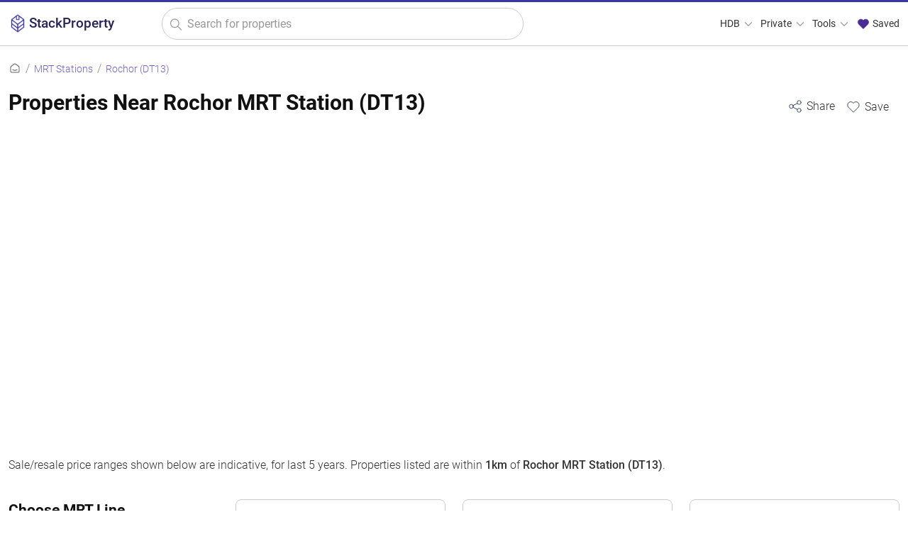

--- FILE ---
content_type: text/html; charset=UTF-8
request_url: https://stackproperty.sg/mrt/rochor-dt13
body_size: 14550
content:
<!DOCTYPE html>
<html lang=en>
<head>
<meta name=impact-site-verification value=c8aa775c-02c5-495a-a084-72376c4e4f2f />
<meta charset=UTF-8>
<meta http-equiv=X-UA-Compatible content="IE=edge">
<meta name=apple-mobile-web-app-capable content=yes>
<meta name=apple-mobile-web-app-status-bar-style content=black-translucent>
<link rel=apple-touch-startup-image sizes=512x512 href="/img/xlogo512.png.pagespeed.ic.K7uWFHKRFi.webp">
<link rel=apple-touch-startup-image sizes=256x256 href="/img/xlogo256.png.pagespeed.ic.1x4ctYbZkO.webp">
<link rel=apple-touch-icon sizes=512x512 href="/img/xlogo512.png.pagespeed.ic.K7uWFHKRFi.webp">
<link rel=apple-touch-icon sizes=256x256 href="/img/xlogo256.png.pagespeed.ic.1x4ctYbZkO.webp">
<link rel=manifest href="/manifest.json">
<meta name=theme-color content="#3835a1">
<meta name=viewport content="width=device-width, initial-scale=1, user-scalable=1 , viewport-fit=auto">
<meta name=robots content="follow, index">
<meta name=keywords content="mrt station, properties near Rochor, Rochor,Rochor DT13"/>
<meta name=twitter:card content=summary>
<meta name=twitter:site content="@stackpropertysg">
<meta name=description content="See HDB, condo and landed properties located near the Rochor MRT station (DT13)"/>
<link rel=canonical href="https://stackproperty.sg/mrt/rochor-dt13"/>
<meta name=twitter:url content="https://stackproperty.sg/mrt/rochor-dt13">
<meta name=twitter:title content="Properties Near Rochor MRT Station (DT13)">
<meta property=og:title content="Properties Near Rochor MRT Station (DT13)"/>
<meta name=twitter:description content="See HDB, condo and landed properties located near the Rochor MRT station (DT13)">
<meta property=og:description content="See HDB, condo and landed properties located near the Rochor MRT station (DT13)"/>
<meta property=og:image content="https://stackproperty.sg/img/social-share.png"/>
<link rel=image_src href="https://stackproperty.sg/img/social-share.png">
<meta name=twitter:image content="https://stackproperty.sg/img/social-share.png">
<meta property=og:image:width content=1200>
<meta property=og:image:height content=630>
<meta property=og:type content=website />
<meta property=og:url content="https://stackproperty.sg/mrt/rochor-dt13"/>
<meta property=og:site_name content=StackProperty />
<link rel=icon href="https://stackproperty.sg/img/xsp-favicon.png.pagespeed.ic.xk9bAVGfkr.webp"/>
<link rel=stylesheet type="text/css" href="/static/css/bundle.min-20250322.1742601239"/>
<script type="text/javascript" src="https://stackproperty.sg/js/bundle.js"></script>
<title>Properties Near Rochor MRT Station (DT13)</title>
<script>const line_colours=['#3835a1','#a05195','#ff7c43','#2f4b7c','#d45087','#ffa600','#665191','#f95d6a'];const line_bg_colours=['#3835a1','#a05195','#ff7c43','#2f4b7c','#d45087','#ffa600','#665191','#f95d6a'];const price_chart_colours=['#3835a1','#a05195','#ff7c43','#2f4b7c','#d45087','#ffa600','#665191','#f95d6a'];var is_page_home=false;</script><script src='https://js.hcaptcha.com/1/api.js' async defer></script>
</head>
<body><noscript><meta HTTP-EQUIV="refresh" content="0;url='https://stackproperty.sg/mrt/rochor-dt13?PageSpeed=noscript'" /><style><!--table,div,span,font,p{display:none} --></style><div style="display:block">Please click <a href="https://stackproperty.sg/mrt/rochor-dt13?PageSpeed=noscript">here</a> if you are not redirected within a few seconds.</div></noscript>
<!-- Google tag (gtag.js) -->
<script async src="https://www.googletagmanager.com/gtag/js?id=G-H06TD8J3QJ"></script>
<script>window.dataLayer=window.dataLayer||[];function gtag(){dataLayer.push(arguments);}gtag('js',new Date());gtag('config','G-H06TD8J3QJ');gtag('config','AW-11324585106');</script>
<div class=wloading>
<div class=loader></div>
</div>
<div class=mask></div>
<div class=page-con>
<div class=nav>
<div class="container-fluid max-1400">
<div class=row>
<div class="col-1 col-sm-2 col-md-3 col-lg-3 col-xl-2 logo-con">
<a href="https://stackproperty.sg" class=logo>
<img src="/img/xsp-logo.png.pagespeed.ic.dZM3VcjxDz.webp" alt="StackProperty logo" title=StackProperty />
<span>StackProperty</span>
</a>
</div>
<div class="col-10 col-sm-9 col-md-4 col-lg-4 col-xl-5 search-con">
<form action="https://stackproperty.sg/hdb/resale/search" class=s-form>
<img alt="StackProperty logo" class=pwa-logo src="/img/xfavicon.png.pagespeed.ic.dZM3VcjxDz.webp" title=StackProperty />
<svg xmlns="http://www.w3.org/2000/svg" class="icon-search out-left" width=100 height=100 viewBox="0 0 24 24" stroke-width=1.5 stroke="#999999" fill=none stroke-linecap=round stroke-linejoin=round>
<path stroke=none d="M0 0h24v24H0z" fill=none />
<circle cx=10 cy=10 r=7 />
<line x1=21 y1=21 x2=15 y2=15 />
</svg>
<input type=text class=resale-searchbar placeholder="Search for properties" name=q id=q value=""/>
<a aria-label="Clear search" href="javascript:;" class="icon-clear  invisible">
<svg xmlns="http://www.w3.org/2000/svg" width=100 height=100 fill=none viewBox="0 0 24 24" stroke="#999999" stroke-width=1.5>
<path stroke-linecap=round stroke-linejoin=round d="M6 18L18 6M6 6l12 12"/>
</svg>
</a>
</form>
</div>
<div class="col-1 col-sm-1 col-md-5 col-lg-5 col-xl-5 menu-con">
<ul class=desktop-nav>
<li>
<a id=menu-hdb href="javascript:;">HDB
<svg xmlns="http://www.w3.org/2000/svg" class="icon icon-tabler icon-tabler-chevron-down" width=18 height=18 viewBox="0 0 24 24" stroke-width=1.5 stroke="#999999" fill=none stroke-linecap=round stroke-linejoin=round>
<path stroke=none d="M0 0h24v24H0z" fill=none />
<polyline points="6 9 12 15 18 9"/>
</svg>
</a>
</li>
<li>
<a id=menu-private href="javascript:;">Private
<svg xmlns="http://www.w3.org/2000/svg" class="icon icon-tabler icon-tabler-chevron-down" width=18 height=18 viewBox="0 0 24 24" stroke-width=1.5 stroke="#999999" fill=none stroke-linecap=round stroke-linejoin=round>
<path stroke=none d="M0 0h24v24H0z" fill=none />
<polyline points="6 9 12 15 18 9"/>
</svg>
</a>
</li>
<li>
<a id=menu-tools href="javascript:;">Tools
<svg xmlns="http://www.w3.org/2000/svg" class="icon icon-tabler icon-tabler-chevron-down" width=18 height=18 viewBox="0 0 24 24" stroke-width=1.5 stroke="#999999" fill=none stroke-linecap=round stroke-linejoin=round>
<path stroke=none d="M0 0h24v24H0z" fill=none />
<polyline points="6 9 12 15 18 9"/>
</svg>
</a>
</li>
<li>
<a id=menu-saved href="javascript:;" onclick="open_saved_list();">
<svg style="margin-top:-3px;" xmlns="http://www.w3.org/2000/svg" class="icon icon-tabler icon-tabler-heart" width=20 height=20 viewBox="0 0 24 24" stroke-width=1 stroke="#4b2c97" fill="#4b2c97" stroke-linecap=round stroke-linejoin=round>
<path stroke=none d="M0 0h24v24H0z" fill=none />
<path d="M19.5 13.572l-7.5 7.428l-7.5 -7.428m0 0a5 5 0 1 1 7.5 -6.566a5 5 0 1 1 7.5 6.572"/>
</svg>
Saved
</a>
</li>
</ul>
</div>
</div>
</div>
<div class=desktop-menu id=menu-hdb-container>
<div class="menu-col quart" style="border-right: 1px solid #eeeeee;">
<div class=header>
<div class=svgwrap>
<svg xmlns="http://www.w3.org/2000/svg" class="icon icon-tabler icon-tabler-menu-2" width=26 height=26 viewBox="0 0 24 24" stroke-width=1.0 stroke="#685bc7" fill=none stroke-linecap=round stroke-linejoin=round><path stroke=none d="M0 0h24v24H0z" fill=none /><line x1=4 y1=6 x2=20 y2=6 /><line x1=4 y1=12 x2=20 y2=12 /><line x1=4 y1=18 x2=20 y2=18 /></svg> </div>
<div class=labelwrap>
<div class=label>Browse HDB</div>
</div>
</div>
<a class=menu-item href="/hdb/resale/search">All Resale Records</a><a class=menu-item href="/hdb/rental/search">All Rental Records</a><a class=menu-item href="/hdb/resale/search-history">Historical Resale Records</a> </div>
<div class="menu-col quart" style="border-right: 1px solid #eeeeee;">
<div class=header>
<div class=svgwrap>
<svg xmlns="http://www.w3.org/2000/svg" class="icon icon-tabler icon-tabler-building-estate" width=26 height=26 viewBox="0 0 24 24" stroke-width=1.5 stroke="#333333" fill=none stroke-linecap=round stroke-linejoin=round><path stroke=none d="M0 0h24v24H0z" fill=none /><path d="M3 21h18"/><path d="M19 21v-4"/><path d="M19 17a2 2 0 0 0 2 -2v-2a2 2 0 1 0 -4 0v2a2 2 0 0 0 2 2z"/><path d="M14 21v-14a3 3 0 0 0 -3 -3h-4a3 3 0 0 0 -3 3v14"/><path d="M9 17v4"/><path d="M8 13h2"/><path d="M8 9h2"/></svg> </div>
<div class=labelwrap>
<div class=label>Top HDB Projects</div>
</div>
</div>
<a class=menu-item href="/hdb/projects/eastcreek-@-canberra">Eastcreek @ Canberra</a><a class=menu-item href="/hdb/projects/tampines-greenweave">Tampines Greenweave</a><a class=menu-item href="/hdb/projects/fernvale-woods">Fernvale Woods</a><a class=menu-item href="/hdb/projects/tampines-greenridges">Tampines Greenridges</a><a class=menu-item href="/hdb/projects/tampines-greenview">Tampines Greenview</a><a class=menu-item href="/hdb/projects/west-edge-@-bukit-batok">West Edge @ Bukit Batok</a> <a class=menu-item href="/hdb/projects">View All Projects <svg xmlns="http://www.w3.org/2000/svg" class="icon icon-tabler icon-tabler-arrow-right" width=26 height=26 viewBox="0 0 24 24" stroke-width=1.5 stroke="#6e60d4" fill=none stroke-linecap=round stroke-linejoin=round><path stroke=none d="M0 0h24v24H0z" fill=none /><line x1=5 y1=12 x2=19 y2=12 /><line x1=13 y1=18 x2=19 y2=12 /><line x1=13 y1=6 x2=19 y2=12 /></svg> </a>
</div>
<div class="menu-col quart" style="border-right: 1px solid #eeeeee;">
<div class=header>
<div class=svgwrap>
<svg xmlns="http://www.w3.org/2000/svg" class="icon icon-tabler icon-tabler-map-pins" width=26 height=26 viewBox="0 0 24 24" stroke-width=1.0 stroke="#685bc7" fill=none stroke-linecap=round stroke-linejoin=round><path stroke=none d="M0 0h24v24H0z" fill=none /><path d="M10.828 9.828a4 4 0 1 0 -5.656 0l2.828 2.829l2.828 -2.829z"/><line x1=8 y1=7 x2=8 y2=7.01 /><path d="M18.828 17.828a4 4 0 1 0 -5.656 0l2.828 2.829l2.828 -2.829z"/><line x1=16 y1=15 x2=16 y2=15.01 /></svg> </div>
<div class=labelwrap>
<div class=label>Popular Towns</div>
</div>
</div>
<a class=menu-item href="/hdb/towns/tampines">Tampines</a><a class=menu-item href="/hdb/towns/sengkang">Sengkang</a><a class=menu-item href="/hdb/towns/woodlands">Woodlands</a><a class=menu-item href="/hdb/towns/yishun">Yishun</a><a class=menu-item href="/hdb/towns/jurong-west">Jurong West</a><a class=menu-item href="/hdb/towns/punggol">Punggol</a> <a class=menu-item href="/hdb/towns">View All Towns <svg xmlns="http://www.w3.org/2000/svg" class="icon icon-tabler icon-tabler-arrow-right" width=26 height=26 viewBox="0 0 24 24" stroke-width=1.5 stroke="#6e60d4" fill=none stroke-linecap=round stroke-linejoin=round><path stroke=none d="M0 0h24v24H0z" fill=none /><line x1=5 y1=12 x2=19 y2=12 /><line x1=13 y1=18 x2=19 y2=12 /><line x1=13 y1=6 x2=19 y2=12 /></svg> </a>
</div>
<div class="menu-col quart">
<div class=header>
<div class=svgwrap>
<svg xmlns="http://www.w3.org/2000/svg" class="icon icon-tabler icon-tabler-building-community" width=26 height=26 viewBox="0 0 24 24" stroke-width=1.0 stroke="#685bc7" fill=none stroke-linecap=round stroke-linejoin=round><path stroke=none d="M0 0h24v24H0z" fill=none /><path d="M8 9l5 5v7h-5v-4m0 4h-5v-7l5 -5m1 1v-6a1 1 0 0 1 1 -1h10a1 1 0 0 1 1 1v17h-8"/><line x1=13 y1=7 x2=13 y2=7.01 /><line x1=17 y1=7 x2=17 y2=7.01 /><line x1=17 y1=11 x2=17 y2=11.01 /><line x1=17 y1=15 x2=17 y2=15.01 /></svg> </div>
<div class=labelwrap>
<div class=label>HDB Flat Types</div>
</div>
</div>
<a class=menu-item href="/hdb/resale/search?ft=1 Room">1 Room</a><a class=menu-item href="/hdb/resale/search?ft=2 Room">2 Room</a><a class=menu-item href="/hdb/resale/search?ft=3 Room">3 Room</a><a class=menu-item href="/hdb/resale/search?ft=4 Room">4 Room</a><a class=menu-item href="/hdb/resale/search?ft=5 Room">5 Room</a><a class=menu-item href="/hdb/resale/search?ft=Executive">Executive</a><a class=menu-item href="/hdb/resale/search?ft=Multi-generation">Multi-generation</a> </div>
</div>
<div class=desktop-menu id=menu-private-container>
<div class="menu-col quart" style="border-right: 1px solid #eeeeee;">
<div class=header>
<div class=svgwrap>
<svg xmlns="http://www.w3.org/2000/svg" class="icon icon-tabler icon-tabler-menu-2" width=26 height=26 viewBox="0 0 24 24" stroke-width=1.0 stroke="#685bc7" fill=none stroke-linecap=round stroke-linejoin=round><path stroke=none d="M0 0h24v24H0z" fill=none /><line x1=4 y1=6 x2=20 y2=6 /><line x1=4 y1=12 x2=20 y2=12 /><line x1=4 y1=18 x2=20 y2=18 /></svg> </div>
<div class=labelwrap>
<div class=label>Browse Private</div>
</div>
</div>
<a class=menu-item href="/private/resale/search">All Sales Records</a><a class=menu-item href="/private/rental/search">All Rental Records</a> </div>
<div class="menu-col quart" style="border-right: 1px solid #eeeeee;">
<div class=header>
<div class=svgwrap>
<svg xmlns="http://www.w3.org/2000/svg" class="icon icon-tabler icon-tabler-building-skyscraper" width=26 height=26 viewBox="0 0 24 24" stroke-width=1 stroke="#685bc7" fill=none stroke-linecap=round stroke-linejoin=round><path stroke=none d="M0 0h24v24H0z" fill=none /><line x1=3 y1=21 x2=21 y2=21 /><path d="M5 21v-14l8 -4v18"/><path d="M19 21v-10l-6 -4"/><line x1=9 y1=9 x2=9 y2=9.01 /><line x1=9 y1=12 x2=9 y2=12.01 /><line x1=9 y1=15 x2=9 y2=15.01 /><line x1=9 y1=18 x2=9 y2=18.01 /></svg> </div>
<div class=labelwrap>
<div class=label>Top Projects</div>
</div>
</div>
<a class=menu-item href="/private/projects/the-sen">The Sen</a><a class=menu-item href="/private/projects/the-continuum">The Continuum</a><a class=menu-item href="/private/projects/otto-place">Otto Place</a><a class=menu-item href="/private/projects/bloomsbury-residences">Bloomsbury Residences</a><a class=menu-item href="/private/projects/rivercove-residences">Rivercove Residences</a> <a class=menu-item href="/private/projects">View All Projects <svg xmlns="http://www.w3.org/2000/svg" class="icon icon-tabler icon-tabler-arrow-right" width=26 height=26 viewBox="0 0 24 24" stroke-width=1.5 stroke="#6e60d4" fill=none stroke-linecap=round stroke-linejoin=round><path stroke=none d="M0 0h24v24H0z" fill=none /><line x1=5 y1=12 x2=19 y2=12 /><line x1=13 y1=18 x2=19 y2=12 /><line x1=13 y1=6 x2=19 y2=12 /></svg> </a>
</div>
<div class="menu-col quart" style="border-right: 1px solid #eeeeee;">
<div class=header>
<div class=svgwrap>
<svg xmlns="http://www.w3.org/2000/svg" class="icon icon-tabler icon-tabler-building-community" width=26 height=26 viewBox="0 0 24 24" stroke-width=1.0 stroke="#685bc7" fill=none stroke-linecap=round stroke-linejoin=round><path stroke=none d="M0 0h24v24H0z" fill=none /><path d="M8 9l5 5v7h-5v-4m0 4h-5v-7l5 -5m1 1v-6a1 1 0 0 1 1 -1h10a1 1 0 0 1 1 1v17h-8"/><line x1=13 y1=7 x2=13 y2=7.01 /><line x1=17 y1=7 x2=17 y2=7.01 /><line x1=17 y1=11 x2=17 y2=11.01 /><line x1=17 y1=15 x2=17 y2=15.01 /></svg> </div>
<div class=labelwrap>
<div class=label>Property Types</div>
</div>
</div>
<a class=menu-item href="/private/apartment">Apartment</a><a class=menu-item href="/private/condominium">Condominium</a><a class=menu-item href="/private/detached">Detached</a><a class=menu-item href="/private/executive-condominium">Executive Condominium</a><a class=menu-item href="/private/semi_detached">Semi-detached</a><a class=menu-item href="/private/terrace">Terrace</a> </div>
<div class="menu-col quart">
<div class=header>
<div class=svgwrap>
<svg xmlns="http://www.w3.org/2000/svg" class="icon icon-tabler icon-tabler-clock" width=26 height=26 viewBox="0 0 24 24" stroke-width=1 stroke="#685bc7" fill=none stroke-linecap=round stroke-linejoin=round><path stroke=none d="M0 0h24v24H0z" fill=none /><circle cx=12 cy=12 r=9 /><polyline points="12 7 12 12 15 15"/></svg> </div>
<div class=labelwrap>
<div class=label>Property Tenures</div>
</div>
</div>
<a class=menu-item href="/private/tenures/freehold">Freehold</a><a class=menu-item href="/private/tenures/99-years">99 years</a><a class=menu-item href="/private/tenures/999-years">999 years</a><a class=menu-item href="/private/tenures/9999-years">9999 years</a><a class=menu-item href="/private/tenures/999999-years">999999 years</a> </div>
</div>
<div class=desktop-menu id=menu-tools-container>
<div class=menu-col style="border-right: 1px solid #eeeeee;">
<div class=header>
<div class=svgwrap>
<svg xmlns="http://www.w3.org/2000/svg" class="icon icon-tabler icon-tabler-apps" width=26 height=26 viewBox="0 0 24 24" stroke-width=1.0 stroke="#685bc7" fill=none stroke-linecap=round stroke-linejoin=round><path stroke=none d="M0 0h24v24H0z" fill=none /><rect x=4 y=4 width=6 height=6 rx=1 /><rect x=4 y=14 width=6 height=6 rx=1 /><rect x=14 y=14 width=6 height=6 rx=1 /><line x1=14 y1=7 x2=20 y2=7 /><line x1=17 y1=4 x2=17 y2=10 /></svg> </div>
<div class=labelwrap>
<div class=label>Tools & Resources</div>
</div>
</div>
<a class=menu-item href="/agents">Agent Search</a><a class=menu-item href="/power">Power Search</a><a class=menu-item href="/blog/">Blog</a><a class=menu-item href="/parking-rates/">Check Parking Rates</a> </div>
<div class=menu-col style="border-right: 1px solid #eeeeee;">
<div class=header>
<div class=svgwrap>
<svg xmlns="http://www.w3.org/2000/svg" class="icon icon-tabler icon-tabler-calculator" width=26 height=26 viewBox="0 0 24 24" stroke-width=1 stroke="#685bc7" fill=none stroke-linecap=round stroke-linejoin=round><path stroke=none d="M0 0h24v24H0z" fill=none /><path d="M4 3m0 2a2 2 0 0 1 2 -2h12a2 2 0 0 1 2 2v14a2 2 0 0 1 -2 2h-12a2 2 0 0 1 -2 -2z"/><path d="M8 7m0 1a1 1 0 0 1 1 -1h6a1 1 0 0 1 1 1v1a1 1 0 0 1 -1 1h-6a1 1 0 0 1 -1 -1z"/><path d="M8 14l0 .01"/><path d="M12 14l0 .01"/><path d="M16 14l0 .01"/><path d="M8 17l0 .01"/><path d="M12 17l0 .01"/><path d="M16 17l0 .01"/></svg> </div>
<div class=labelwrap>
<div class=label>Calculators</div>
</div>
</div>
<a class=menu-item href="/loan-calculator">Mortgage Calculator</a><a class=menu-item href="/seller-stamp-duty-calculator">Seller Stamp Duty Calculator</a> </div>
<div class=menu-col>
<div class=header>
<div class=svgwrap>
<svg xmlns="http://www.w3.org/2000/svg" class="icon icon-tabler icon-tabler-browser-plus" width=26 height=26 viewBox="0 0 24 24" stroke-width=1 stroke="#685bc7" fill=none stroke-linecap=round stroke-linejoin=round><path stroke=none d="M0 0h24v24H0z" fill=none /><path d="M4 4m0 1a1 1 0 0 1 1 -1h14a1 1 0 0 1 1 1v14a1 1 0 0 1 -1 1h-14a1 1 0 0 1 -1 -1z"/><path d="M4 8h16"/><path d="M8 4v4"/><path d="M10 14h4"/><path d="M12 12v4"/></svg> </div>
<div class=labelwrap>
<div class=label>Web Widgets</div>
</div>
</div>
<a class=menu-item href="/widgets">HDB Resale Widgets</a><a class=menu-item href="/widgets?widget_type=hdb_rental">HDB Rental Widgets</a><a class=menu-item href="/widgets?widget_type=private_resale">Widgets for Private Property Sale</a><a class=menu-item href="/widgets?widget_type=private_rental">Widgets for Private Property Rental</a> </div>
</div>
</div>
<div class=burger-menu>
<a aria-label="Close main menu" href="javascript:;" class=close-b-menu>
<svg xmlns="http://www.w3.org/2000/svg" width=100 height=100 fill=none viewBox="0 0 24 24" stroke="#ffffff" stroke-width=1.5>
<path stroke-linecap=round stroke-linejoin=round d="M6 18L18 6M6 6l12 12"/>
</svg>
</a>
<a class="b-menu-hdb b-menu " href="javascript:;">HDB
<svg xmlns="http://www.w3.org/2000/svg" class="icon icon-tabler icon-tabler-chevron-down" width=18 height=18 viewBox="0 0 24 24" stroke-width=1.5 stroke="#685bc7" fill=none stroke-linecap=round stroke-linejoin=round>
<path stroke=none d="M0 0h24v24H0z" fill=none />
<polyline points="6 9 12 15 18 9"/>
</svg>
</a>
<div class="b-menu-hdb-container b-menu-container ">
<div class=menu-col>
<div class=header>
<div class=svgwrap>
<svg xmlns="http://www.w3.org/2000/svg" class="icon icon-tabler icon-tabler-menu-2" width=26 height=26 viewBox="0 0 24 24" stroke-width=1.0 stroke="#685bc7" fill=none stroke-linecap=round stroke-linejoin=round><path stroke=none d="M0 0h24v24H0z" fill=none /><line x1=4 y1=6 x2=20 y2=6 /><line x1=4 y1=12 x2=20 y2=12 /><line x1=4 y1=18 x2=20 y2=18 /></svg> </div>
<div class=labelwrap>
<div class=label>Browse HDB</div>
</div>
</div>
<a class=menu-item href="/hdb/resale/search">All Resale Records</a><a class=menu-item href="/hdb/rental/search">All Rental Records</a><a class=menu-item href="/hdb/resale/search-history">Historical Resale Records</a> </div>
<div class=menu-col>
<div class=header>
<div class=svgwrap>
<svg xmlns="http://www.w3.org/2000/svg" class="icon icon-tabler icon-tabler-building-estate" width=26 height=26 viewBox="0 0 24 24" stroke-width=1.5 stroke="#333333" fill=none stroke-linecap=round stroke-linejoin=round><path stroke=none d="M0 0h24v24H0z" fill=none /><path d="M3 21h18"/><path d="M19 21v-4"/><path d="M19 17a2 2 0 0 0 2 -2v-2a2 2 0 1 0 -4 0v2a2 2 0 0 0 2 2z"/><path d="M14 21v-14a3 3 0 0 0 -3 -3h-4a3 3 0 0 0 -3 3v14"/><path d="M9 17v4"/><path d="M8 13h2"/><path d="M8 9h2"/></svg> </div>
<div class=labelwrap>
<div class=label>Top HDB Projects</div>
</div>
</div>
<a class=menu-item href="/hdb/projects/eastcreek-@-canberra">Eastcreek @ Canberra</a><a class=menu-item href="/hdb/projects/tampines-greenweave">Tampines Greenweave</a><a class=menu-item href="/hdb/projects/fernvale-woods">Fernvale Woods</a><a class=menu-item href="/hdb/projects/tampines-greenridges">Tampines Greenridges</a><a class=menu-item href="/hdb/projects/tampines-greenview">Tampines Greenview</a><a class=menu-item href="/hdb/projects/west-edge-@-bukit-batok">West Edge @ Bukit Batok</a> <a class=menu-item href="/hdb/projects">View All Projects <svg xmlns="http://www.w3.org/2000/svg" class="icon icon-tabler icon-tabler-arrow-right" width=26 height=26 viewBox="0 0 24 24" stroke-width=1.5 stroke="#6e60d4" fill=none stroke-linecap=round stroke-linejoin=round><path stroke=none d="M0 0h24v24H0z" fill=none /><line x1=5 y1=12 x2=19 y2=12 /><line x1=13 y1=18 x2=19 y2=12 /><line x1=13 y1=6 x2=19 y2=12 /></svg> </a>
</div>
<div class=menu-col>
<div class=header>
<div class=svgwrap>
<svg xmlns="http://www.w3.org/2000/svg" class="icon icon-tabler icon-tabler-map-pins" width=26 height=26 viewBox="0 0 24 24" stroke-width=1.0 stroke="#685bc7" fill=none stroke-linecap=round stroke-linejoin=round><path stroke=none d="M0 0h24v24H0z" fill=none /><path d="M10.828 9.828a4 4 0 1 0 -5.656 0l2.828 2.829l2.828 -2.829z"/><line x1=8 y1=7 x2=8 y2=7.01 /><path d="M18.828 17.828a4 4 0 1 0 -5.656 0l2.828 2.829l2.828 -2.829z"/><line x1=16 y1=15 x2=16 y2=15.01 /></svg> </div>
<div class=labelwrap>
<div class=label>Popular Towns</div>
</div>
</div>
<a class=menu-item href="/hdb/towns/tampines">Tampines</a><a class=menu-item href="/hdb/towns/sengkang">Sengkang</a><a class=menu-item href="/hdb/towns/woodlands">Woodlands</a><a class=menu-item href="/hdb/towns/yishun">Yishun</a><a class=menu-item href="/hdb/towns/jurong-west">Jurong West</a><a class=menu-item href="/hdb/towns/punggol">Punggol</a> <a class=menu-item href="/hdb/towns">View All Towns <svg xmlns="http://www.w3.org/2000/svg" class="icon icon-tabler icon-tabler-arrow-right" width=26 height=26 viewBox="0 0 24 24" stroke-width=1.5 stroke="#6e60d4" fill=none stroke-linecap=round stroke-linejoin=round><path stroke=none d="M0 0h24v24H0z" fill=none /><line x1=5 y1=12 x2=19 y2=12 /><line x1=13 y1=18 x2=19 y2=12 /><line x1=13 y1=6 x2=19 y2=12 /></svg> </a>
</div>
<div class=menu-col>
<div class=header>
<div class=svgwrap>
<svg xmlns="http://www.w3.org/2000/svg" class="icon icon-tabler icon-tabler-building-community" width=26 height=26 viewBox="0 0 24 24" stroke-width=1.0 stroke="#685bc7" fill=none stroke-linecap=round stroke-linejoin=round><path stroke=none d="M0 0h24v24H0z" fill=none /><path d="M8 9l5 5v7h-5v-4m0 4h-5v-7l5 -5m1 1v-6a1 1 0 0 1 1 -1h10a1 1 0 0 1 1 1v17h-8"/><line x1=13 y1=7 x2=13 y2=7.01 /><line x1=17 y1=7 x2=17 y2=7.01 /><line x1=17 y1=11 x2=17 y2=11.01 /><line x1=17 y1=15 x2=17 y2=15.01 /></svg> </div>
<div class=labelwrap>
<div class=label>HDB Flat Types</div>
</div>
</div>
<a class=menu-item href="/hdb/resale/search?ft=1 Room">1 Room</a><a class=menu-item href="/hdb/resale/search?ft=2 Room">2 Room</a><a class=menu-item href="/hdb/resale/search?ft=3 Room">3 Room</a><a class=menu-item href="/hdb/resale/search?ft=4 Room">4 Room</a><a class=menu-item href="/hdb/resale/search?ft=5 Room">5 Room</a><a class=menu-item href="/hdb/resale/search?ft=Executive">Executive</a><a class=menu-item href="/hdb/resale/search?ft=Multi-generation">Multi-generation</a> </div>
</div>
<a class="b-menu-private b-menu " href="javascript:;">Private
<svg xmlns="http://www.w3.org/2000/svg" class="icon icon-tabler icon-tabler-chevron-down" width=18 height=18 viewBox="0 0 24 24" stroke-width=1.5 stroke="#685bc7" fill=none stroke-linecap=round stroke-linejoin=round>
<path stroke=none d="M0 0h24v24H0z" fill=none />
<polyline points="6 9 12 15 18 9"/>
</svg>
</a>
<div class="b-menu-private-container b-menu-container ">
<div class=menu-col>
<div class=header>
<div class=svgwrap>
<svg xmlns="http://www.w3.org/2000/svg" class="icon icon-tabler icon-tabler-menu-2" width=26 height=26 viewBox="0 0 24 24" stroke-width=1.0 stroke="#685bc7" fill=none stroke-linecap=round stroke-linejoin=round><path stroke=none d="M0 0h24v24H0z" fill=none /><line x1=4 y1=6 x2=20 y2=6 /><line x1=4 y1=12 x2=20 y2=12 /><line x1=4 y1=18 x2=20 y2=18 /></svg> </div>
<div class=labelwrap>
<div class=label>Browse Private</div>
</div>
</div>
<a class=menu-item href="/private/resale/search">All Sales Records</a><a class=menu-item href="/private/rental/search">All Rental Records</a> </div>
<div class=menu-col>
<div class=header>
<div class=svgwrap>
<svg xmlns="http://www.w3.org/2000/svg" class="icon icon-tabler icon-tabler-building-skyscraper" width=26 height=26 viewBox="0 0 24 24" stroke-width=1 stroke="#685bc7" fill=none stroke-linecap=round stroke-linejoin=round><path stroke=none d="M0 0h24v24H0z" fill=none /><line x1=3 y1=21 x2=21 y2=21 /><path d="M5 21v-14l8 -4v18"/><path d="M19 21v-10l-6 -4"/><line x1=9 y1=9 x2=9 y2=9.01 /><line x1=9 y1=12 x2=9 y2=12.01 /><line x1=9 y1=15 x2=9 y2=15.01 /><line x1=9 y1=18 x2=9 y2=18.01 /></svg> </div>
<div class=labelwrap>
<div class=label>Top Projects</div>
</div>
</div>
<a class=menu-item href="/private/projects/the-sen">The Sen</a><a class=menu-item href="/private/projects/the-continuum">The Continuum</a><a class=menu-item href="/private/projects/otto-place">Otto Place</a><a class=menu-item href="/private/projects/bloomsbury-residences">Bloomsbury Residences</a><a class=menu-item href="/private/projects/rivercove-residences">Rivercove Residences</a> <a class=menu-item href="/private/projects">View All Projects <svg xmlns="http://www.w3.org/2000/svg" class="icon icon-tabler icon-tabler-arrow-right" width=26 height=26 viewBox="0 0 24 24" stroke-width=1.5 stroke="#6e60d4" fill=none stroke-linecap=round stroke-linejoin=round><path stroke=none d="M0 0h24v24H0z" fill=none /><line x1=5 y1=12 x2=19 y2=12 /><line x1=13 y1=18 x2=19 y2=12 /><line x1=13 y1=6 x2=19 y2=12 /></svg> </a>
</div>
<div class=menu-col>
<div class=header>
<div class=svgwrap>
<svg xmlns="http://www.w3.org/2000/svg" class="icon icon-tabler icon-tabler-building-community" width=26 height=26 viewBox="0 0 24 24" stroke-width=1.0 stroke="#685bc7" fill=none stroke-linecap=round stroke-linejoin=round><path stroke=none d="M0 0h24v24H0z" fill=none /><path d="M8 9l5 5v7h-5v-4m0 4h-5v-7l5 -5m1 1v-6a1 1 0 0 1 1 -1h10a1 1 0 0 1 1 1v17h-8"/><line x1=13 y1=7 x2=13 y2=7.01 /><line x1=17 y1=7 x2=17 y2=7.01 /><line x1=17 y1=11 x2=17 y2=11.01 /><line x1=17 y1=15 x2=17 y2=15.01 /></svg> </div>
<div class=labelwrap>
<div class=label>Property Types</div>
</div>
</div>
<a class=menu-item href="/private/apartment">Apartment</a><a class=menu-item href="/private/condominium">Condominium</a><a class=menu-item href="/private/detached">Detached</a><a class=menu-item href="/private/executive-condominium">Executive Condominium</a><a class=menu-item href="/private/semi_detached">Semi-detached</a><a class=menu-item href="/private/terrace">Terrace</a> </div>
<div class=menu-col>
<div class=header>
<div class=svgwrap>
<svg xmlns="http://www.w3.org/2000/svg" class="icon icon-tabler icon-tabler-clock" width=26 height=26 viewBox="0 0 24 24" stroke-width=1 stroke="#685bc7" fill=none stroke-linecap=round stroke-linejoin=round><path stroke=none d="M0 0h24v24H0z" fill=none /><circle cx=12 cy=12 r=9 /><polyline points="12 7 12 12 15 15"/></svg> </div>
<div class=labelwrap>
<div class=label>Property Tenures</div>
</div>
</div>
<a class=menu-item href="/private/tenures/freehold">Freehold</a><a class=menu-item href="/private/tenures/99-years">99 years</a><a class=menu-item href="/private/tenures/999-years">999 years</a><a class=menu-item href="/private/tenures/9999-years">9999 years</a><a class=menu-item href="/private/tenures/999999-years">999999 years</a> </div>
</div>
<a class="b-menu-tools b-menu " href="javascript:;">Tools
<svg xmlns="http://www.w3.org/2000/svg" class="icon icon-tabler icon-tabler-chevron-down" width=18 height=18 viewBox="0 0 24 24" stroke-width=1.5 stroke="#685bc7" fill=none stroke-linecap=round stroke-linejoin=round>
<path stroke=none d="M0 0h24v24H0z" fill=none />
<polyline points="6 9 12 15 18 9"/>
</svg>
</a>
<div class="b-menu-tools-container b-menu-container ">
<div class=menu-col>
<div class=header>
<div class=svgwrap>
<svg xmlns="http://www.w3.org/2000/svg" class="icon icon-tabler icon-tabler-apps" width=26 height=26 viewBox="0 0 24 24" stroke-width=1.0 stroke="#685bc7" fill=none stroke-linecap=round stroke-linejoin=round><path stroke=none d="M0 0h24v24H0z" fill=none /><rect x=4 y=4 width=6 height=6 rx=1 /><rect x=4 y=14 width=6 height=6 rx=1 /><rect x=14 y=14 width=6 height=6 rx=1 /><line x1=14 y1=7 x2=20 y2=7 /><line x1=17 y1=4 x2=17 y2=10 /></svg> </div>
<div class=labelwrap>
<div class=label>Tools & Resources</div>
</div>
</div>
<a class=menu-item href="/agents">Agent Search</a><a class=menu-item href="/power">Power Search</a><a class=menu-item href="/blog/">Blog</a><a class=menu-item href="/parking-rates/">Check Parking Rates</a> </div>
<div class=menu-col>
<div class=header>
<div class=svgwrap>
<svg xmlns="http://www.w3.org/2000/svg" class="icon icon-tabler icon-tabler-calculator" width=26 height=26 viewBox="0 0 24 24" stroke-width=1 stroke="#685bc7" fill=none stroke-linecap=round stroke-linejoin=round><path stroke=none d="M0 0h24v24H0z" fill=none /><path d="M4 3m0 2a2 2 0 0 1 2 -2h12a2 2 0 0 1 2 2v14a2 2 0 0 1 -2 2h-12a2 2 0 0 1 -2 -2z"/><path d="M8 7m0 1a1 1 0 0 1 1 -1h6a1 1 0 0 1 1 1v1a1 1 0 0 1 -1 1h-6a1 1 0 0 1 -1 -1z"/><path d="M8 14l0 .01"/><path d="M12 14l0 .01"/><path d="M16 14l0 .01"/><path d="M8 17l0 .01"/><path d="M12 17l0 .01"/><path d="M16 17l0 .01"/></svg> </div>
<div class=labelwrap>
<div class=label>Calculators</div>
</div>
</div>
<a class=menu-item href="/loan-calculator">Mortgage Calculator</a><a class=menu-item href="/seller-stamp-duty-calculator">Seller Stamp Duty Calculator</a> </div>
<div class=menu-col>
<div class=header>
<div class=svgwrap>
<svg xmlns="http://www.w3.org/2000/svg" class="icon icon-tabler icon-tabler-browser-plus" width=26 height=26 viewBox="0 0 24 24" stroke-width=1 stroke="#685bc7" fill=none stroke-linecap=round stroke-linejoin=round><path stroke=none d="M0 0h24v24H0z" fill=none /><path d="M4 4m0 1a1 1 0 0 1 1 -1h14a1 1 0 0 1 1 1v14a1 1 0 0 1 -1 1h-14a1 1 0 0 1 -1 -1z"/><path d="M4 8h16"/><path d="M8 4v4"/><path d="M10 14h4"/><path d="M12 12v4"/></svg> </div>
<div class=labelwrap>
<div class=label>Web Widgets</div>
</div>
</div>
<a class=menu-item href="/widgets">HDB Resale Widgets</a><a class=menu-item href="/widgets?widget_type=hdb_rental">HDB Rental Widgets</a><a class=menu-item href="/widgets?widget_type=private_resale">Widgets for Private Property Sale</a><a class=menu-item href="/widgets?widget_type=private_rental">Widgets for Private Property Rental</a> </div>
</div>
<a aria-label="Terms & Conditions" class=b-menu href="/terms">Terms & Conditions
<svg xmlns="http://www.w3.org/2000/svg" class="icon icon-tabler icon-tabler-brand-pagekit" width=18 height=18 viewBox="0 0 24 24" stroke-width=1 stroke="#4b2c97" fill=none stroke-linecap=round stroke-linejoin=round>
<path stroke=none d="M0 0h24v24H0z" fill=none />
<path d="M12.077 20h-5.077v-16h11v14h-5.077"/>
</svg>
</a>
<a aria-label="Privacy Policy" class=b-menu href="/privacy">Privacy Policy
<svg xmlns="http://www.w3.org/2000/svg" class="icon icon-tabler icon-tabler-brand-pagekit" width=18 height=18 viewBox="0 0 24 24" stroke-width=1 stroke="#4b2c97" fill=none stroke-linecap=round stroke-linejoin=round>
<path stroke=none d="M0 0h24v24H0z" fill=none />
<path d="M12.077 20h-5.077v-16h11v14h-5.077"/>
</svg>
</a>
<a aria-label="Contact Us" class=b-menu href="/contact">Contact Us
<svg xmlns="http://www.w3.org/2000/svg" class="icon icon-tabler icon-tabler-mail" width=18 height=18 viewBox="0 0 24 24" stroke-width=1 stroke="#4b2c97" fill=none stroke-linecap=round stroke-linejoin=round>
<path stroke=none d="M0 0h24v24H0z" fill=none />
<path d="M3 7a2 2 0 0 1 2 -2h14a2 2 0 0 1 2 2v10a2 2 0 0 1 -2 2h-14a2 2 0 0 1 -2 -2v-10z"/>
<path d="M3 7l9 6l9 -6"/>
</svg>
</a>
</div><div class=clear10></div>
<script>var page_has_map=false;</script>
<div class=clear60></div>
<div class="container-fluid max-1400">
<div class=row>
<div class=col-12>
<div class="clear30 d-block d-sm-block d-md-none d-lg-none d-xl-none d-xxl-none"></div>
<ul class=breadcrumbs itemscope itemtype="http://schema.org/BreadcrumbList"><li itemprop=itemListElement itemscope itemtype="http://schema.org/ListItem" class=home><a itemprop=item title="Home page" href="https://stackproperty.sg" aria_label="Home page"><span itemprop=name style="display:none;">Home</span><svg xmlns="http://www.w3.org/2000/svg" class="icon icon-tabler icon-tabler-smart-home" width=18 height=18 viewBox="0 0 24 24" stroke-width=1.5 stroke="#666666" fill=none stroke-linecap=round stroke-linejoin=round><path stroke=none d="M0 0h24v24H0z" fill=none /><path d="M19 8.71l-5.333 -4.148a2.666 2.666 0 0 0 -3.274 0l-5.334 4.148a2.665 2.665 0 0 0 -1.029 2.105v7.2a2 2 0 0 0 2 2h12a2 2 0 0 0 2 -2v-7.2c0 -.823 -.38 -1.6 -1.03 -2.105"/><path d="M16 15c-2.21 1.333 -5.792 1.333 -8 0"/></svg><meta itemprop=position content=1 /></a></li><li itemprop=itemListElement itemscope itemtype="http://schema.org/ListItem" class=page><a itemprop=item title="MRT Stations" href="/mrt"><span itemprop=name>MRT Stations</span></a><meta itemprop=position content=2 /></li><li itemprop=itemListElement itemscope itemtype="http://schema.org/ListItem" class=page><a itemprop=item title="Rochor (DT13)" href="/mrt/rochor-dt13"><span itemprop=name>Rochor (DT13)</span></a><meta itemprop=position content=3 /></li></ul>
<div class=search-controls>
<a aria-label='Save this page' class=save href='javascript:;' onclick='exe_save();'>
<svg xmlns="http://www.w3.org/2000/svg" class="icon icon-tabler icon-tabler-heart" width=24 height=24 viewBox="0 0 24 24" stroke-width=1 stroke="#2c3e50" fill=none stroke-linecap=round stroke-linejoin=round>
<path stroke=none d="M0 0h24v24H0z" fill=none />
<path d="M19.5 13.572l-7.5 7.428l-7.5 -7.428m0 0a5 5 0 1 1 7.5 -6.566a5 5 0 1 1 7.5 6.572"/>
</svg>
</a>
<a aria-label='Share this page' class=share href='javascript:;' onclick='share("Properties Near Rochor MRT Station (DT13)","See HDB, condo and landed properties located near the Rochor MRT station (DT13)","https://stackproperty.sg/mrt/rochor-dt13");'>
<svg xmlns="http://www.w3.org/2000/svg" class="icon icon-tabler icon-tabler-share" width=20 height=20 viewBox="0 0 24 24" stroke-width=1 stroke="#2c3e50" fill=none stroke-linecap=round stroke-linejoin=round>
<path stroke=none d="M0 0h24v24H0z" fill=none />
<circle cx=6 cy=12 r=3 />
<circle cx=18 cy=6 r=3 />
<circle cx=18 cy=18 r=3 />
<line x1=8.7 y1=10.7 x2=15.3 y2=7.3 />
<line x1=8.7 y1=13.3 x2=15.3 y2=16.7 />
</svg>
</a>
</div>
<h1 class=page-main-header>Properties Near Rochor MRT Station (DT13)</h1>
<p class=text-description-main></p>
<iframe id=viewframe width="100%" height=400 frameborder=0 style=border:0 referrerpolicy=no-referrer-when-downgrade src="https://www.google.com/maps/embed/v1/search?key=AIzaSyCUzocwpRtv4BRxL2-jKFYL6wBZlFP1D78&maptype=roadmap&zoom=19&q=Rochor DT13" allowfullscreen>
</iframe>
<div class=clear40></div>
<p>Sale/resale price ranges shown below are indicative, for last 5 years. Properties listed are within <b>1km</b> of <b>Rochor MRT Station (DT13)</b>.</p>
<div class=clear20></div>
<div class=container-fluid style=padding:0px>
<div class=row>
<div class="col-12 col-sm-12 col-md-6 col-lg-3 col-xl-3">
<h2 class=page-header>Choose MRT Line</h2>
<a class=mrt-line href="javascript:;" data-line="Bukit Panjang LRT Line" id=anchor-bukit-panjang><span><img src="/img/mrt/train-748377.svg"/></span>Bukit Panjang LRT Line</a><div class=stations id=container-bukit-panjang><a class=station href="/mrt/choa-chu-kang-bp1"> <span style="background:#748377;color:#ffffff">
BP1 </span>
Choa Chu Kang </a>
<a class=station href="/mrt/south-view-bp2"> <span style="background:#748377;color:#ffffff">
BP2 </span>
South View </a>
<a class=station href="/mrt/keat-hong-bp3"> <span style="background:#748377;color:#ffffff">
BP3 </span>
Keat Hong </a>
<a class=station href="/mrt/teck-whye-bp4"> <span style="background:#748377;color:#ffffff">
BP4 </span>
Teck Whye </a>
<a class=station href="/mrt/phoenix-bp5"> <span style="background:#748377;color:#ffffff">
BP5 </span>
Phoenix </a>
<a class=station href="/mrt/bukit-panjang-bp6"> <span style="background:#748377;color:#ffffff">
BP6 </span>
Bukit Panjang </a>
<a class=station href="/mrt/petir-bp7"> <span style="background:#748377;color:#ffffff">
BP7 </span>
Petir </a>
<a class=station href="/mrt/pending-bp8"> <span style="background:#748377;color:#ffffff">
BP8 </span>
Pending </a>
<a class=station href="/mrt/bangkit-bp9"> <span style="background:#748377;color:#ffffff">
BP9 </span>
Bangkit </a>
<a class=station href="/mrt/fajar-bp10"> <span style="background:#748377;color:#ffffff">
BP10 </span>
Fajar </a>
<a class=station href="/mrt/segar-bp11"> <span style="background:#748377;color:#ffffff">
BP11 </span>
Segar </a>
<a class=station href="/mrt/jelapang-bp12"> <span style="background:#748377;color:#ffffff">
BP12 </span>
Jelapang </a>
<a class=station href="/mrt/senja-bp13"> <span style="background:#748377;color:#ffffff">
BP13 </span>
Senja </a>
</div><a class=mrt-line href="javascript:;" data-line="Circle MRT Line" id=anchor-circle><span><img src="/img/mrt/train-fa9e0e.svg"/></span>Circle Line</a><div class=stations id=container-circle><a class=station href="/mrt/dhoby-ghaut-cc1"> <span style="background:#fa9e0e;color:#000000">
CC1 </span>
Dhoby Ghaut </a>
<a class=station href="/mrt/bras-basah-cc2"> <span style="background:#fa9e0e;color:#000000">
CC2 </span>
Bras Basah </a>
<a class=station href="/mrt/esplanade-cc3"> <span style="background:#fa9e0e;color:#000000">
CC3 </span>
Esplanade </a>
<a class=station href="/mrt/promenade-cc4"> <span style="background:#fa9e0e;color:#000000">
CC4 </span>
Promenade </a>
<a class=station href="/mrt/nicoll-highway-cc5"> <span style="background:#fa9e0e;color:#000000">
CC5 </span>
Nicoll Highway </a>
<a class=station href="/mrt/stadium-cc6"> <span style="background:#fa9e0e;color:#000000">
CC6 </span>
Stadium </a>
<a class=station href="/mrt/mountbatten-cc7"> <span style="background:#fa9e0e;color:#000000">
CC7 </span>
Mountbatten </a>
<a class=station href="/mrt/dakota-cc8"> <span style="background:#fa9e0e;color:#000000">
CC8 </span>
Dakota </a>
<a class=station href="/mrt/paya-lebar-cc9"> <span style="background:#fa9e0e;color:#000000">
CC9 </span>
Paya Lebar </a>
<a class=station href="/mrt/macpherson-cc10"> <span style="background:#fa9e0e;color:#000000">
CC10 </span>
Macpherson </a>
<a class=station href="/mrt/tai-seng-cc11"> <span style="background:#fa9e0e;color:#000000">
CC11 </span>
Tai Seng </a>
<a class=station href="/mrt/bartley-cc12"> <span style="background:#fa9e0e;color:#000000">
CC12 </span>
Bartley </a>
<a class=station href="/mrt/serangoon-cc13"> <span style="background:#fa9e0e;color:#000000">
CC13 </span>
Serangoon </a>
<a class=station href="/mrt/lorong-chuan-cc14"> <span style="background:#fa9e0e;color:#000000">
CC14 </span>
Lorong Chuan </a>
<a class=station href="/mrt/bishan-cc15"> <span style="background:#fa9e0e;color:#000000">
CC15 </span>
Bishan </a>
<a class=station href="/mrt/marymount-cc16"> <span style="background:#fa9e0e;color:#000000">
CC16 </span>
Marymount </a>
<a class=station href="/mrt/caldecott-cc17"> <span style="background:#fa9e0e;color:#000000">
CC17 </span>
Caldecott </a>
<a class=station href="/mrt/caldecott-cc17"> <span style="background:#fa9e0e;color:#000000">
CC17 </span>
Caldecott </a>
<a class=station href="/mrt/bukit-brown-cc18"> <span style="background:#fa9e0e;color:#000000">
CC18 </span>
Bukit Brown </a>
<a class=station href="/mrt/botanic-gardens-cc19"> <span style="background:#fa9e0e;color:#000000">
CC19 </span>
Botanic Gardens </a>
<a class=station href="/mrt/farrer-road-cc20"> <span style="background:#fa9e0e;color:#000000">
CC20 </span>
Farrer Road </a>
<a class=station href="/mrt/holland-village-cc21"> <span style="background:#fa9e0e;color:#000000">
CC21 </span>
Holland Village </a>
<a class=station href="/mrt/buona-vista-cc22"> <span style="background:#fa9e0e;color:#000000">
CC22 </span>
Buona Vista </a>
<a class=station href="/mrt/buona-vista-cc22"> <span style="background:#fa9e0e;color:#000000">
CC22 </span>
Buona Vista </a>
<a class=station href="/mrt/one_north-cc23"> <span style="background:#fa9e0e;color:#000000">
CC23 </span>
One-north </a>
<a class=station href="/mrt/kent-ridge-cc24"> <span style="background:#fa9e0e;color:#000000">
CC24 </span>
Kent Ridge </a>
<a class=station href="/mrt/haw-par-villa-cc25"> <span style="background:#fa9e0e;color:#000000">
CC25 </span>
Haw Par Villa </a>
<a class=station href="/mrt/pasir-panjang-cc26"> <span style="background:#fa9e0e;color:#000000">
CC26 </span>
Pasir Panjang </a>
<a class=station href="/mrt/labrador-park-cc27"> <span style="background:#fa9e0e;color:#000000">
CC27 </span>
Labrador Park </a>
<a class=station href="/mrt/telok-blangah-cc28"> <span style="background:#fa9e0e;color:#000000">
CC28 </span>
Telok Blangah </a>
<a class=station href="/mrt/keppel-cc30"> <span style="background:#fa9e0e;color:#000000">
CC30 </span>
Keppel </a>
<a class=station href="/mrt/cantonment-cc31"> <span style="background:#fa9e0e;color:#000000">
CC31 </span>
Cantonment </a>
<a class=station href="/mrt/prince-edward-road-cc32"> <span style="background:#fa9e0e;color:#000000">
CC32 </span>
Prince Edward Road </a>
<a class=station href="/mrt/marina-bay-ce2"> <span style="background:#fa9e0e;color:#000000">
CE2 </span>
Marina Bay </a>
</div><a class=mrt-line href="javascript:;" data-line="Downtown MRT Line" id=anchor-downtown><span><img src="/img/mrt/train-025dc3.svg"/></span>Downtown Line</a><div class=stations id=container-downtown><a class=station href="/mrt/bukit-panjang-dt1"> <span style="background:#025dc3;color:#ffffff">
DT1 </span>
Bukit Panjang </a>
<a class=station href="/mrt/cashew-dt2"> <span style="background:#025dc3;color:#ffffff">
DT2 </span>
Cashew </a>
<a class=station href="/mrt/hillview-dt3"> <span style="background:#025dc3;color:#ffffff">
DT3 </span>
Hillview </a>
<a class=station href="/mrt/hume-dt4"> <span style="background:#025dc3;color:#ffffff">
DT4 </span>
Hume </a>
<a class=station href="/mrt/beauty-world-dt5"> <span style="background:#025dc3;color:#ffffff">
DT5 </span>
Beauty World </a>
<a class=station href="/mrt/king-albert-park-dt6"> <span style="background:#025dc3;color:#ffffff">
DT6 </span>
King Albert Park </a>
<a class=station href="/mrt/sixth-avenue-dt7"> <span style="background:#025dc3;color:#ffffff">
DT7 </span>
Sixth Avenue </a>
<a class=station href="/mrt/tan-kah-kee-dt8"> <span style="background:#025dc3;color:#ffffff">
DT8 </span>
Tan Kah Kee </a>
<a class=station href="/mrt/botanic-gardens-dt9"> <span style="background:#025dc3;color:#ffffff">
DT9 </span>
Botanic Gardens </a>
<a class=station href="/mrt/stevens-dt10"> <span style="background:#025dc3;color:#ffffff">
DT10 </span>
Stevens </a>
<a class=station href="/mrt/newton-dt11"> <span style="background:#025dc3;color:#ffffff">
DT11 </span>
Newton </a>
<a class=station href="/mrt/little-india-dt12"> <span style="background:#025dc3;color:#ffffff">
DT12 </span>
Little India </a>
<a class=station href="/mrt/rochor-dt13"> <span style="background:#025dc3;color:#ffffff">
DT13 </span>
Rochor </a>
<a class=station href="/mrt/bugis-dt14"> <span style="background:#025dc3;color:#ffffff">
DT14 </span>
Bugis </a>
<a class=station href="/mrt/promenade-dt15"> <span style="background:#025dc3;color:#ffffff">
DT15 </span>
Promenade </a>
<a class=station href="/mrt/bayfront-dt16-|-ce1"> <span style="background:#025dc3;color:#ffffff">
DT16 </span>
<span style="background:#fa9e0e;color:#000000">
CE1 </span>
Bayfront </a>
<a class=station href="/mrt/downtown-dt17"> <span style="background:#025dc3;color:#ffffff">
DT17 </span>
Downtown </a>
<a class=station href="/mrt/telok-ayer-dt18"> <span style="background:#025dc3;color:#ffffff">
DT18 </span>
Telok Ayer </a>
<a class=station href="/mrt/chinatown-dt19"> <span style="background:#025dc3;color:#ffffff">
DT19 </span>
Chinatown </a>
<a class=station href="/mrt/fort-canning-dt20"> <span style="background:#025dc3;color:#ffffff">
DT20 </span>
Fort Canning </a>
<a class=station href="/mrt/bencoolen-dt21"> <span style="background:#025dc3;color:#ffffff">
DT21 </span>
Bencoolen </a>
<a class=station href="/mrt/jalan-besar-dt22"> <span style="background:#025dc3;color:#ffffff">
DT22 </span>
Jalan Besar </a>
<a class=station href="/mrt/bendemeer-dt23"> <span style="background:#025dc3;color:#ffffff">
DT23 </span>
Bendemeer </a>
<a class=station href="/mrt/geylang-bahru-dt24"> <span style="background:#025dc3;color:#ffffff">
DT24 </span>
Geylang Bahru </a>
<a class=station href="/mrt/mattar-dt25"> <span style="background:#025dc3;color:#ffffff">
DT25 </span>
Mattar </a>
<a class=station href="/mrt/macpherson-dt26"> <span style="background:#025dc3;color:#ffffff">
DT26 </span>
Macpherson </a>
<a class=station href="/mrt/ubi-dt27"> <span style="background:#025dc3;color:#ffffff">
DT27 </span>
Ubi </a>
<a class=station href="/mrt/kaki-bukit-dt28"> <span style="background:#025dc3;color:#ffffff">
DT28 </span>
Kaki Bukit </a>
<a class=station href="/mrt/bedok-north-dt29"> <span style="background:#025dc3;color:#ffffff">
DT29 </span>
Bedok North </a>
<a class=station href="/mrt/bedok-reservoir-dt30"> <span style="background:#025dc3;color:#ffffff">
DT30 </span>
Bedok Reservoir </a>
<a class=station href="/mrt/tampines-west-dt31"> <span style="background:#025dc3;color:#ffffff">
DT31 </span>
Tampines West </a>
<a class=station href="/mrt/tampines-dt32"> <span style="background:#025dc3;color:#ffffff">
DT32 </span>
Tampines </a>
<a class=station href="/mrt/tampines-east-dt33"> <span style="background:#025dc3;color:#ffffff">
DT33 </span>
Tampines East </a>
<a class=station href="/mrt/upper-changi-dt34"> <span style="background:#025dc3;color:#ffffff">
DT34 </span>
Upper Changi </a>
<a class=station href="/mrt/expo-dt35"> <span style="background:#025dc3;color:#ffffff">
DT35 </span>
Expo </a>
<a class=station href="/mrt/xilin-dt36"> <span style="background:#025dc3;color:#ffffff">
DT36 </span>
Xilin </a>
</div><a class=mrt-line href="javascript:;" data-line="East-West MRT Line" id=anchor-east_west><span><img src="/img/mrt/train-009645.svg"/></span>East-West Line</a><div class=stations id=container-east_west><a class=station href="/mrt/expo-cg1"> <span style="background:#009645;color:#ffffff">
CG1 </span>
Expo </a>
<a class=station href="/mrt/changi-airport-cg2"> <span style="background:#009645;color:#ffffff">
CG2 </span>
Changi Airport </a>
<a class=station href="/mrt/pasir-ris-ew1"> <span style="background:#009645;color:#ffffff">
EW1 </span>
Pasir Ris </a>
<a class=station href="/mrt/tampines-ew2"> <span style="background:#009645;color:#ffffff">
EW2 </span>
Tampines </a>
<a class=station href="/mrt/simei-ew3"> <span style="background:#009645;color:#ffffff">
EW3 </span>
Simei </a>
<a class=station href="/mrt/tanah-merah-ew4"> <span style="background:#009645;color:#ffffff">
EW4 </span>
Tanah Merah </a>
<a class=station href="/mrt/bedok-ew5"> <span style="background:#009645;color:#ffffff">
EW5 </span>
Bedok </a>
<a class=station href="/mrt/kembangan-ew6"> <span style="background:#009645;color:#ffffff">
EW6 </span>
Kembangan </a>
<a class=station href="/mrt/eunos-ew7"> <span style="background:#009645;color:#ffffff">
EW7 </span>
Eunos </a>
<a class=station href="/mrt/paya-lebar-ew8"> <span style="background:#009645;color:#ffffff">
EW8 </span>
Paya Lebar </a>
<a class=station href="/mrt/aljunied-ew9"> <span style="background:#009645;color:#ffffff">
EW9 </span>
Aljunied </a>
<a class=station href="/mrt/kallang-ew10"> <span style="background:#009645;color:#ffffff">
EW10 </span>
Kallang </a>
<a class=station href="/mrt/lavender-ew11"> <span style="background:#009645;color:#ffffff">
EW11 </span>
Lavender </a>
<a class=station href="/mrt/bugis-ew12"> <span style="background:#009645;color:#ffffff">
EW12 </span>
Bugis </a>
<a class=station href="/mrt/city-hall-ew13-|-ns25"> <span style="background:#009645;color:#ffffff">
EW13 </span>
<span style="background:#d42e11;color:#ffffff">
NS25 </span>
City Hall </a>
<a class=station href="/mrt/raffles-place-ew14-|-ns26"> <span style="background:#009645;color:#ffffff">
EW14 </span>
<span style="background:#d42e11;color:#ffffff">
NS26 </span>
Raffles Place </a>
<a class=station href="/mrt/tanjong-pagar-ew15"> <span style="background:#009645;color:#ffffff">
EW15 </span>
Tanjong Pagar </a>
<a class=station href="/mrt/outram-park-ew16"> <span style="background:#009645;color:#ffffff">
EW16 </span>
Outram Park </a>
<a class=station href="/mrt/tiong-bahru-ew17"> <span style="background:#009645;color:#ffffff">
EW17 </span>
Tiong Bahru </a>
<a class=station href="/mrt/redhill-ew18"> <span style="background:#009645;color:#ffffff">
EW18 </span>
Redhill </a>
<a class=station href="/mrt/queenstown-ew19"> <span style="background:#009645;color:#ffffff">
EW19 </span>
Queenstown </a>
<a class=station href="/mrt/commonwealth-ew20"> <span style="background:#009645;color:#ffffff">
EW20 </span>
Commonwealth </a>
<a class=station href="/mrt/buona-vista-ew21"> <span style="background:#009645;color:#ffffff">
EW21 </span>
Buona Vista </a>
<a class=station href="/mrt/dover-ew22"> <span style="background:#009645;color:#ffffff">
EW22 </span>
Dover </a>
<a class=station href="/mrt/clementi-ew23"> <span style="background:#009645;color:#ffffff">
EW23 </span>
Clementi </a>
<a class=station href="/mrt/jurong-east-ew24-|-ns1"> <span style="background:#009645;color:#ffffff">
EW24 </span>
<span style="background:#d42e11;color:#ffffff">
NS1 </span>
Jurong East </a>
<a class=station href="/mrt/jurong-east-ew24-|-ns1"> <span style="background:#009645;color:#ffffff">
EW24 </span>
<span style="background:#d42e11;color:#ffffff">
NS1 </span>
Jurong East </a>
<a class=station href="/mrt/chinese-garden-ew25"> <span style="background:#009645;color:#ffffff">
EW25 </span>
Chinese Garden </a>
<a class=station href="/mrt/lakeside-ew26"> <span style="background:#009645;color:#ffffff">
EW26 </span>
Lakeside </a>
<a class=station href="/mrt/boon-lay-ew27"> <span style="background:#009645;color:#ffffff">
EW27 </span>
Boon Lay </a>
<a class=station href="/mrt/pioneer-ew28"> <span style="background:#009645;color:#ffffff">
EW28 </span>
Pioneer </a>
<a class=station href="/mrt/joo-koon-ew29"> <span style="background:#009645;color:#ffffff">
EW29 </span>
Joo Koon </a>
<a class=station href="/mrt/gul-circle-ew30"> <span style="background:#009645;color:#ffffff">
EW30 </span>
Gul Circle </a>
<a class=station href="/mrt/tuas-crescent-ew31"> <span style="background:#009645;color:#ffffff">
EW31 </span>
Tuas Crescent </a>
<a class=station href="/mrt/tuas-west-road-ew32"> <span style="background:#009645;color:#ffffff">
EW32 </span>
Tuas West Road </a>
<a class=station href="/mrt/tuas-link-ew33"> <span style="background:#009645;color:#ffffff">
EW33 </span>
Tuas Link </a>
</div><a class=mrt-line href="javascript:;" data-line="North-East MRT Line" id=anchor-north_east><span><img src="/img/mrt/train-9900aa.svg"/></span>North-East Line</a><div class=stations id=container-north_east><a class=station href="/mrt/harbourfront-ne1-|-cc29"> <span style="background:#9900aa;color:#ffffff">
NE1 </span>
<span style="background:#fa9e0e;color:#000000">
CC29 </span>
Harbourfront </a>
<a class=station href="/mrt/outram-park-ne3"> <span style="background:#9900aa;color:#ffffff">
NE3 </span>
Outram Park </a>
<a class=station href="/mrt/chinatown-ne4"> <span style="background:#9900aa;color:#ffffff">
NE4 </span>
Chinatown </a>
<a class=station href="/mrt/clarke-quay-ne5"> <span style="background:#9900aa;color:#ffffff">
NE5 </span>
Clarke Quay </a>
<a class=station href="/mrt/dhoby-ghaut-ne6"> <span style="background:#9900aa;color:#ffffff">
NE6 </span>
Dhoby Ghaut </a>
<a class=station href="/mrt/little-india-ne7"> <span style="background:#9900aa;color:#ffffff">
NE7 </span>
Little India </a>
<a class=station href="/mrt/farrer-park-ne8"> <span style="background:#9900aa;color:#ffffff">
NE8 </span>
Farrer Park </a>
<a class=station href="/mrt/boon-keng-ne9"> <span style="background:#9900aa;color:#ffffff">
NE9 </span>
Boon Keng </a>
<a class=station href="/mrt/potong-pasir-ne10"> <span style="background:#9900aa;color:#ffffff">
NE10 </span>
Potong Pasir </a>
<a class=station href="/mrt/woodleigh-ne11"> <span style="background:#9900aa;color:#ffffff">
NE11 </span>
Woodleigh </a>
<a class=station href="/mrt/serangoon-ne12"> <span style="background:#9900aa;color:#ffffff">
NE12 </span>
Serangoon </a>
<a class=station href="/mrt/kovan-ne13"> <span style="background:#9900aa;color:#ffffff">
NE13 </span>
Kovan </a>
<a class=station href="/mrt/hougang-ne14"> <span style="background:#9900aa;color:#ffffff">
NE14 </span>
Hougang </a>
<a class=station href="/mrt/buangkok-ne15"> <span style="background:#9900aa;color:#ffffff">
NE15 </span>
Buangkok </a>
<a class=station href="/mrt/sengkang-ne16"> <span style="background:#9900aa;color:#ffffff">
NE16 </span>
Sengkang </a>
<a class=station href="/mrt/punggol-ne17"> <span style="background:#9900aa;color:#ffffff">
NE17 </span>
Punggol </a>
<a class=station href="/mrt/punggol-coast-ne18"> <span style="background:#9900aa;color:#ffffff">
NE18 </span>
Punggol Coast </a>
</div><a class=mrt-line href="javascript:;" data-line="North-South MRT Line" id=anchor-north_south><span><img src="/img/mrt/train-d42e11.svg"/></span>North-South Line</a><div class=stations id=container-north_south><a class=station href="/mrt/bukit-batok-ns2"> <span style="background:#d42e11;color:#ffffff">
NS2 </span>
Bukit Batok </a>
<a class=station href="/mrt/bukit-gombak-ns3"> <span style="background:#d42e11;color:#ffffff">
NS3 </span>
Bukit Gombak </a>
<a class=station href="/mrt/choa-chu-kang-ns4"> <span style="background:#d42e11;color:#ffffff">
NS4 </span>
Choa Chu Kang </a>
<a class=station href="/mrt/yew-tee-ns5"> <span style="background:#d42e11;color:#ffffff">
NS5 </span>
Yew Tee </a>
<a class=station href="/mrt/kranji-ns7"> <span style="background:#d42e11;color:#ffffff">
NS7 </span>
Kranji </a>
<a class=station href="/mrt/marsiling-ns8"> <span style="background:#d42e11;color:#ffffff">
NS8 </span>
Marsiling </a>
<a class=station href="/mrt/woodlands-ns9"> <span style="background:#d42e11;color:#ffffff">
NS9 </span>
Woodlands </a>
<a class=station href="/mrt/admiralty-ns10"> <span style="background:#d42e11;color:#ffffff">
NS10 </span>
Admiralty </a>
<a class=station href="/mrt/sembawang-ns11"> <span style="background:#d42e11;color:#ffffff">
NS11 </span>
Sembawang </a>
<a class=station href="/mrt/canberra-ns12"> <span style="background:#d42e11;color:#ffffff">
NS12 </span>
Canberra </a>
<a class=station href="/mrt/yishun-ns13"> <span style="background:#d42e11;color:#ffffff">
NS13 </span>
Yishun </a>
<a class=station href="/mrt/khatib-ns14"> <span style="background:#d42e11;color:#ffffff">
NS14 </span>
Khatib </a>
<a class=station href="/mrt/yio-chu-kang-ns15"> <span style="background:#d42e11;color:#ffffff">
NS15 </span>
Yio Chu Kang </a>
<a class=station href="/mrt/ang-mo-kio-ns16"> <span style="background:#d42e11;color:#ffffff">
NS16 </span>
Ang Mo Kio </a>
<a class=station href="/mrt/bishan-ns17"> <span style="background:#d42e11;color:#ffffff">
NS17 </span>
Bishan </a>
<a class=station href="/mrt/braddell-ns18"> <span style="background:#d42e11;color:#ffffff">
NS18 </span>
Braddell </a>
<a class=station href="/mrt/toa-payoh-ns19"> <span style="background:#d42e11;color:#ffffff">
NS19 </span>
Toa Payoh </a>
<a class=station href="/mrt/novena-ns20"> <span style="background:#d42e11;color:#ffffff">
NS20 </span>
Novena </a>
<a class=station href="/mrt/newton-ns21"> <span style="background:#d42e11;color:#ffffff">
NS21 </span>
Newton </a>
<a class=station href="/mrt/orchard-ns22"> <span style="background:#d42e11;color:#ffffff">
NS22 </span>
Orchard </a>
<a class=station href="/mrt/somerset-ns23"> <span style="background:#d42e11;color:#ffffff">
NS23 </span>
Somerset </a>
<a class=station href="/mrt/dhoby-ghaut-ns24"> <span style="background:#d42e11;color:#ffffff">
NS24 </span>
Dhoby Ghaut </a>
<a class=station href="/mrt/marina-bay-ns27"> <span style="background:#d42e11;color:#ffffff">
NS27 </span>
Marina Bay </a>
<a class=station href="/mrt/marina-south-pier-ns28"> <span style="background:#d42e11;color:#ffffff">
NS28 </span>
Marina South Pier </a>
</div><a class=mrt-line href="javascript:;" data-line="Punggol LRT Line" id=anchor-punggol><span><img src="/img/mrt/train-748377.svg"/></span>Punggol LRT Line</a><div class=stations id=container-punggol><a class=station href="/mrt/cove-pe1"> <span style="background:#748377;color:#ffffff">
PE1 </span>
Cove </a>
<a class=station href="/mrt/meridian-pe2"> <span style="background:#748377;color:#ffffff">
PE2 </span>
Meridian </a>
<a class=station href="/mrt/coral-edge-pe3"> <span style="background:#748377;color:#ffffff">
PE3 </span>
Coral Edge </a>
<a class=station href="/mrt/riviera-pe4"> <span style="background:#748377;color:#ffffff">
PE4 </span>
Riviera </a>
<a class=station href="/mrt/kadaloor-pe5"> <span style="background:#748377;color:#ffffff">
PE5 </span>
Kadaloor </a>
<a class=station href="/mrt/oasis-pe6"> <span style="background:#748377;color:#ffffff">
PE6 </span>
Oasis </a>
<a class=station href="/mrt/damai-pe7"> <span style="background:#748377;color:#ffffff">
PE7 </span>
Damai </a>
<a class=station href="/mrt/punggol-ptc"> <span style="background:#748377;color:#ffffff">
PTC </span>
Punggol </a>
<a class=station href="/mrt/sam-kee-pw1"> <span style="background:#748377;color:#ffffff">
PW1 </span>
Sam Kee </a>
<a class=station href="/mrt/teck-lee-pw2"> <span style="background:#748377;color:#ffffff">
PW2 </span>
Teck Lee </a>
<a class=station href="/mrt/punggol-point-pw3"> <span style="background:#748377;color:#ffffff">
PW3 </span>
Punggol Point </a>
<a class=station href="/mrt/samudera-pw4"> <span style="background:#748377;color:#ffffff">
PW4 </span>
Samudera </a>
<a class=station href="/mrt/nibong-pw5"> <span style="background:#748377;color:#ffffff">
PW5 </span>
Nibong </a>
<a class=station href="/mrt/sumang-pw6"> <span style="background:#748377;color:#ffffff">
PW6 </span>
Sumang </a>
<a class=station href="/mrt/soo-teck-pw7"> <span style="background:#748377;color:#ffffff">
PW7 </span>
Soo Teck </a>
</div><a class=mrt-line href="javascript:;" data-line="Sengkang LRT Line" id=anchor-sengkang><span><img src="/img/mrt/train-748377.svg"/></span>Sengkang LRT Line</a><div class=stations id=container-sengkang><a class=station href="/mrt/compassvale-se1"> <span style="background:#748377;color:#ffffff">
SE1 </span>
Compassvale </a>
<a class=station href="/mrt/rumbia-se2"> <span style="background:#748377;color:#ffffff">
SE2 </span>
Rumbia </a>
<a class=station href="/mrt/bakau-se3"> <span style="background:#748377;color:#ffffff">
SE3 </span>
Bakau </a>
<a class=station href="/mrt/kangkar-se4"> <span style="background:#748377;color:#ffffff">
SE4 </span>
Kangkar </a>
<a class=station href="/mrt/ranggung-se5"> <span style="background:#748377;color:#ffffff">
SE5 </span>
Ranggung </a>
<a class=station href="/mrt/sengkang-stc"> <span style="background:#748377;color:#ffffff">
STC </span>
Sengkang </a>
<a class=station href="/mrt/cheng-lim-sw1"> <span style="background:#748377;color:#ffffff">
SW1 </span>
Cheng Lim </a>
<a class=station href="/mrt/farmway-sw2"> <span style="background:#748377;color:#ffffff">
SW2 </span>
Farmway </a>
<a class=station href="/mrt/kupang-sw3"> <span style="background:#748377;color:#ffffff">
SW3 </span>
Kupang </a>
<a class=station href="/mrt/thanggam-sw4"> <span style="background:#748377;color:#ffffff">
SW4 </span>
Thanggam </a>
<a class=station href="/mrt/fernvale-sw5"> <span style="background:#748377;color:#ffffff">
SW5 </span>
Fernvale </a>
<a class=station href="/mrt/layar-sw6"> <span style="background:#748377;color:#ffffff">
SW6 </span>
Layar </a>
<a class=station href="/mrt/tongkang-sw7"> <span style="background:#748377;color:#ffffff">
SW7 </span>
Tongkang </a>
<a class=station href="/mrt/renjong-sw8"> <span style="background:#748377;color:#ffffff">
SW8 </span>
Renjong </a>
</div><a class=mrt-line href="javascript:;" data-line="Sentosa Express LRT Line" id=anchor-sentosa-express><span><img src="/img/mrt/train-748377.svg"/></span>Sentosa Express LRT Line</a><div class=stations id=container-sentosa-express><a class=station href="/mrt/imbiah-s3"> <span style="background:#748377;color:#ffffff">
S3 </span>
Imbiah </a>
<a class=station href="/mrt/beach-s4"> <span style="background:#748377;color:#ffffff">
S4 </span>
Beach </a>
</div><a class=mrt-line href="javascript:;" data-line="Thomson East Coast MRT Line" id=anchor-thomson-east-coast><span><img src="/img/mrt/train-9d5b26.svg"/></span>Thomson East Coast Line</a><div class=stations id=container-thomson-east-coast><a class=station href="/mrt/woodlands-north-te1"> <span style="background:#9d5b26;color:#ffffff">
TE1 </span>
Woodlands North </a>
<a class=station href="/mrt/woodlands-te2"> <span style="background:#9d5b26;color:#ffffff">
TE2 </span>
Woodlands </a>
<a class=station href="/mrt/woodlands-south-te3"> <span style="background:#9d5b26;color:#ffffff">
TE3 </span>
Woodlands South </a>
<a class=station href="/mrt/springleaf-te4"> <span style="background:#9d5b26;color:#ffffff">
TE4 </span>
Springleaf </a>
<a class=station href="/mrt/lentor-te5"> <span style="background:#9d5b26;color:#ffffff">
TE5 </span>
Lentor </a>
<a class=station href="/mrt/mayflower-te6"> <span style="background:#9d5b26;color:#ffffff">
TE6 </span>
Mayflower </a>
<a class=station href="/mrt/bright-hill-te7"> <span style="background:#9d5b26;color:#ffffff">
TE7 </span>
Bright Hill </a>
<a class=station href="/mrt/upper-thomson-te8"> <span style="background:#9d5b26;color:#ffffff">
TE8 </span>
Upper Thomson </a>
<a class=station href="/mrt/caldecott-te9"> <span style="background:#9d5b26;color:#ffffff">
TE9 </span>
Caldecott </a>
<a class=station href="/mrt/mount-pleasant-te10"> <span style="background:#9d5b26;color:#ffffff">
TE10 </span>
Mount Pleasant </a>
<a class=station href="/mrt/stevens-te11"> <span style="background:#9d5b26;color:#ffffff">
TE11 </span>
Stevens </a>
<a class=station href="/mrt/napier-te12"> <span style="background:#9d5b26;color:#ffffff">
TE12 </span>
Napier </a>
<a class=station href="/mrt/orchard-boulevard-te13"> <span style="background:#9d5b26;color:#ffffff">
TE13 </span>
Orchard Boulevard </a>
<a class=station href="/mrt/orchard-te14"> <span style="background:#9d5b26;color:#ffffff">
TE14 </span>
Orchard </a>
<a class=station href="/mrt/great-world-te15"> <span style="background:#9d5b26;color:#ffffff">
TE15 </span>
Great World </a>
<a class=station href="/mrt/havelock-te16"> <span style="background:#9d5b26;color:#ffffff">
TE16 </span>
Havelock </a>
<a class=station href="/mrt/outram-park-te17"> <span style="background:#9d5b26;color:#ffffff">
TE17 </span>
Outram Park </a>
<a class=station href="/mrt/maxwell-te18"> <span style="background:#9d5b26;color:#ffffff">
TE18 </span>
Maxwell </a>
<a class=station href="/mrt/shenton-way-te19"> <span style="background:#9d5b26;color:#ffffff">
TE19 </span>
Shenton Way </a>
<a class=station href="/mrt/marina-bay-te20"> <span style="background:#9d5b26;color:#ffffff">
TE20 </span>
Marina Bay </a>
<a class=station href="/mrt/marina-south-te21"> <span style="background:#9d5b26;color:#ffffff">
TE21 </span>
Marina South </a>
<a class=station href="/mrt/gardens-by-the-bay-te22"> <span style="background:#9d5b26;color:#ffffff">
TE22 </span>
Gardens By The Bay </a>
<a class=station href="/mrt/tanjong-rhu-te23"> <span style="background:#9d5b26;color:#ffffff">
TE23 </span>
Tanjong Rhu </a>
<a class=station href="/mrt/katong-park-te24"> <span style="background:#9d5b26;color:#ffffff">
TE24 </span>
Katong Park </a>
<a class=station href="/mrt/tanjong-katong-te25"> <span style="background:#9d5b26;color:#ffffff">
TE25 </span>
Tanjong Katong </a>
<a class=station href="/mrt/tanjong-katong-te25"> <span style="background:#9d5b26;color:#ffffff">
TE25 </span>
Tanjong Katong </a>
<a class=station href="/mrt/marine-parade-te26"> <span style="background:#9d5b26;color:#ffffff">
TE26 </span>
Marine Parade </a>
<a class=station href="/mrt/marine-terrace-te27"> <span style="background:#9d5b26;color:#ffffff">
TE27 </span>
Marine Terrace </a>
<a class=station href="/mrt/siglap-te28"> <span style="background:#9d5b26;color:#ffffff">
TE28 </span>
Siglap </a>
<a class=station href="/mrt/bayshore-te29"> <span style="background:#9d5b26;color:#ffffff">
TE29 </span>
Bayshore </a>
<a class=station href="/mrt/bayshore-te29"> <span style="background:#9d5b26;color:#ffffff">
TE29 </span>
Bayshore </a>
<a class=station href="/mrt/bedok-south-te30"> <span style="background:#9d5b26;color:#ffffff">
TE30 </span>
Bedok South </a>
<a class=station href="/mrt/sungei-bedok-te31-|-dt37"> <span style="background:#9d5b26;color:#ffffff">
TE31 </span>
<span style="background:#025dc3;color:#ffffff">
DT37 </span>
Sungei Bedok </a>
</div> <div class=clear20></div>
</div>
<div class="col-12 col-sm-12 col-md-6 col-lg-3 col-xl-3">
<div class=white-box style="height:90%">
<h2 class=page-header>HDB (45)</h2>
<ul class=nearby-list>
<li>
<span>230m</span>
<a title="View details for 9 Selegie Road" href="/hdb/9-selegie-rd">
9 Selegie Road<br>
<span>$267,000 - $570,000</span>
</a>
</li>
<li>
<span>250m</span>
<a title="View details for 10 Selegie Road" href="/hdb/10-selegie-rd">
10 Selegie Road<br>
<span>$317,000 - $388,000</span>
</a>
</li>
<li>
<span>260m</span>
<a title="View details for 8 Selegie Road" href="/hdb/8-selegie-rd">
8 Selegie Road<br>
<span>$210,000 - $788,000</span>
</a>
</li>
<li>
<span>290m</span>
<a title="View details for 663 Buffalo Road" href="/hdb/663-buffalo-rd">
663 Buffalo Road<br>
<span>$423,800 - $595,000</span>
</a>
</li>
<li>
<span>310m</span>
<a title="View details for 664 Buffalo Road" href="/hdb/664-buffalo-rd">
664 Buffalo Road<br>
<span>$365,000 - $380,000</span>
</a>
</li>
<li>
<span>310m</span>
<a title="View details for 632 Veerasamy Road" href="/hdb/632-veerasamy-rd">
632 Veerasamy Road<br>
<span>$575,000 - $1,128,000</span>
</a>
</li>
<li>
<span>320m</span>
<a title="View details for 633 Veerasamy Road" href="/hdb/633-veerasamy-rd">
633 Veerasamy Road<br>
<span>$375,000 - $1,118,000</span>
</a>
</li>
<li>
<span>350m</span>
<a title="View details for 271 Queen Street" href="/hdb/271-queen-st">
271 Queen Street<br>
<span>$398,000 - $860,000</span>
</a>
</li>
<li>
<span>360m</span>
<a title="View details for 269C Queen Street" href="/hdb/269c-queen-st">
269C Queen Street<br>
<span>$492,000 - $520,000</span>
</a>
</li>
<li>
<span>360m</span>
<a title="View details for 634 Veerasamy Road" href="/hdb/634-veerasamy-rd">
634 Veerasamy Road<br>
<span>$470,000 - $998,000</span>
</a>
</li>
<li>
<span>390m</span>
<a title="View details for 662 Buffalo Road" href="/hdb/662-buffalo-rd">
662 Buffalo Road<br>
<span>$380,000 - $602,000</span>
</a>
</li>
<li>
<span>390m</span>
<a title="View details for 269A Queen Street" href="/hdb/269a-queen-st">
269A Queen Street<br>
<span>$440,000 - $510,000</span>
</a>
</li>
<li>
<span>400m</span>
<a title="View details for 636 Veerasamy Road" href="/hdb/636-veerasamy-rd">
636 Veerasamy Road<br>
<span>$400,000 - $632,000</span>
</a>
</li>
<li>
<span>400m</span>
<a title="View details for 269B Queen Street" href="/hdb/269b-queen-st">
269B Queen Street<br>
<span>$360,000 - $828,000</span>
</a>
</li>
<li>
<span>410m</span>
<a title="View details for 635 Veerasamy Road" href="/hdb/635-veerasamy-rd">
635 Veerasamy Road<br>
<span>$350,000 - $800,000</span>
</a>
</li>
<li>
<span>430m</span>
<a title="View details for 661 Buffalo Road" href="/hdb/661-buffalo-rd">
661 Buffalo Road<br>
<span>$385,000 - $555,000</span>
</a>
</li>
<li>
<span>440m</span>
<a title="View details for 668 Chander Road" href="/hdb/668-chander-rd">
668 Chander Road<br>
<span>$368,000 - $690,000</span>
</a>
</li>
<li>
<span>450m</span>
<a title="View details for 640 Rowell Road" href="/hdb/640-rowell-rd">
640 Rowell Road<br>
<span>$348,000 - $630,000</span>
</a>
</li>
<li>
<span>470m</span>
<a title="View details for 637 Veerasamy Road" href="/hdb/637-veerasamy-rd">
637 Veerasamy Road<br>
<span>$370,000 - $950,000</span>
</a>
</li>
<li>
<span>490m</span>
<a title="View details for 30 Kelantan Road" href="/hdb/30-kelantan-rd">
30 Kelantan Road<br>
<span>$323,888 - $620,000</span>
</a>
</li>
<li>
<span>510m</span>
<a title="View details for 639 Rowell Road" href="/hdb/639-rowell-rd">
639 Rowell Road<br>
<span>$465,000 - $1,031,500</span>
</a>
</li>
<li>
<span>520m</span>
<a title="View details for 672A Klang Lane" href="/hdb/672a-klang-lane">
672A Klang Lane<br>
<span>$440,000 - $828,000</span>
</a>
</li>
<li>
<span>530m</span>
<a title="View details for 29 Kelantan Road" href="/hdb/29-kelantan-rd">
29 Kelantan Road<br>
<span>$292,000 - $900,000</span>
</a>
</li>
<li>
<span>540m</span>
<a title="View details for 264 Waterloo Street" href="/hdb/264-waterloo-st">
264 Waterloo Street<br>
<span>$400,000 - $638,000</span>
</a>
</li>
<li>
<span>550m</span>
<a title="View details for 641 Rowell Road" href="/hdb/641-rowell-rd">
641 Rowell Road<br>
<span>$365,000 - $750,000</span>
</a>
</li>
<li>
<span>560m</span>
<a title="View details for 671A Klang Lane" href="/hdb/671a-klang-lane">
671A Klang Lane<br>
<span>$430,000 - $680,000</span>
</a>
</li>
<li>
<span>570m</span>
<a title="View details for 28 Kelantan Road" href="/hdb/28-kelantan-rd">
28 Kelantan Road<br>
<span>$330,000 - $485,000</span>
</a>
</li>
<li>
<span>580m</span>
<a title="View details for 672B Klang Lane" href="/hdb/672b-klang-lane">
672B Klang Lane<br>
<span>$475,000 - $838,000</span>
</a>
</li>
<li>
<span>590m</span>
<a title="View details for 263 Waterloo Street" href="/hdb/263-waterloo-st">
263 Waterloo Street<br>
<span>$395,000 - $565,000</span>
</a>
</li>
<li>
<span>600m</span>
<a title="View details for 642 Rowell Road" href="/hdb/642-rowell-rd">
642 Rowell Road<br>
<span>$527,000 - $1,090,000</span>
</a>
</li>
<li>
<span>600m</span>
<a title="View details for 671B Klang Lane" href="/hdb/671b-klang-lane">
671B Klang Lane<br>
<span>$450,000 - $680,000</span>
</a>
</li>
<li>
<span>600m</span>
<a title="View details for 262 Waterloo Street" href="/hdb/262-waterloo-st">
262 Waterloo Street<br>
<span>$500,000 - $660,000</span>
</a>
</li>
<li>
<span>610m</span>
<a title="View details for 26 Jalan Berseh" href="/hdb/26-jln-berseh">
26 Jalan Berseh<br>
<span>$430,000 - $638,888</span>
</a>
</li>
<li>
<span>780m</span>
<a title="View details for 232 Bain Street" href="/hdb/232-bain-st">
232 Bain Street<br>
<span>$600,000 - $850,000</span>
</a>
</li>
<li>
<span>790m</span>
<a title="View details for 233 Bain Street" href="/hdb/233-bain-st">
233 Bain Street<br>
<span>$625,000 - $828,000</span>
</a>
</li>
<li>
<span>810m</span>
<a title="View details for 15 Farrer Park Road" href="/hdb/15-farrer-pk-rd">
15 Farrer Park Road<br>
<span>$425,000 - $785,000</span>
</a>
</li>
<li>
<span>870m</span>
<a title="View details for 13 Farrer Park Road" href="/hdb/13-farrer-pk-rd">
13 Farrer Park Road<br>
<span>$530,000 - $1,050,000</span>
</a>
</li>
<li>
<span>900m</span>
<a title="View details for 462 Crawford Lane" href="/hdb/462-crawford-lane">
462 Crawford Lane<br>
<span>$315,000 - $485,000</span>
</a>
</li>
<li>
<span>910m</span>
<a title="View details for 12 Farrer Park Road" href="/hdb/12-farrer-pk-rd">
12 Farrer Park Road<br>
<span>$425,000 - $888,000</span>
</a>
</li>
<li>
<span>910m</span>
<a title="View details for 461 Crawford Lane" href="/hdb/461-crawford-lane">
461 Crawford Lane<br>
<span>$670,000 - $920,000</span>
</a>
</li>
<li>
<span>930m</span>
<a title="View details for 802 French Road" href="/hdb/802-french-rd">
802 French Road<br>
<span>$388,000 - $420,000</span>
</a>
</li>
<li>
<span>940m</span>
<a title="View details for 801 French Road" href="/hdb/801-french-rd">
801 French Road<br>
<span>$295,000 - $488,000</span>
</a>
</li>
<li>
<span>950m</span>
<a title="View details for 11 Farrer Park Road" href="/hdb/11-farrer-pk-rd">
11 Farrer Park Road<br>
<span>$506,888 - $1,138,888</span>
</a>
</li>
<li>
<span>1000m</span>
<a title="View details for 804 King George's Avenue" href="/hdb/804-king-george--s-ave">
804 King George's Avenue<br>
<span>$330,000 - $520,000</span>
</a>
</li>
<li>
<span>1000m</span>
<a title="View details for 816 Jellicoe Road" href="/hdb/816-jellicoe-rd">
816 Jellicoe Road<br>
<span>$590,000 - $1,200,000</span>
</a>
</li>
</ul>
</div>
<div class=clear20></div>
</div>
<div class="col-12 col-sm-12 col-md-6 col-lg-3 col-xl-3">
<div class=white-box style="height:90%">
<h2 class=page-header>Apt / Condo / EC (60)</h2>
<ul class=nearby-list>
<li>
<span>180m</span>
<a title="View details for Burlington Square" href="/private/projects/burlington-square">
Burlington Square <br>
<span>Bencoolen Street (D07)</span>
<span>$888,000 - $1,850,000</span>
</a>
</li>
<li>
<span>250m</span>
<a title="View details for The Bencoolen" href="/private/projects/the-bencoolen">
The Bencoolen <br>
<span>Bencoolen Street (D07)</span>
<span>$1,190,000 - $1,917,120</span>
</a>
</li>
<li>
<span>340m</span>
<a title="View details for Waterloo View" href="/private/projects/waterloo-view">
Waterloo View <br>
<span>Waterloo Street (D07)</span>
<span>$1,600,000 - $1,600,000</span>
</a>
</li>
<li>
<span>360m</span>
<a title="View details for Mackenzie Regency" href="/private/projects/mackenzie-regency">
Mackenzie Regency <br>
<span>Mackenzie Road (D09)</span>
<span>$1,435,000 - $1,800,000</span>
</a>
</li>
<li>
<span>370m</span>
<a title="View details for Little India Conservation Area" href="/private/projects/little-india-conservation-area">
Little India Conservation Area <br>
<span>Serangoon Road (D08)</span>
<span>$1,050,000 - $1,400,000</span>
</a>
</li>
<li>
<span>400m</span>
<a title="View details for Emily Residence" href="/private/projects/emily-residence">
Emily Residence <br>
<span>Mount Emily Road (D09)</span>
<span>$900,000 - $1,850,000</span>
</a>
</li>
<li>
<span>410m</span>
<a title="View details for Wilkie Regency" href="/private/projects/wilkie-regency">
Wilkie Regency <br>
<span>Wilkie Terrace (D09)</span>
<span>$1,250,000 - $1,580,000</span>
</a>
</li>
<li>
<span>450m</span>
<a title="View details for Parc Emily" href="/private/projects/parc-emily">
Parc Emily <br>
<span>Mount Emily Road (D09)</span>
<span>$1,018,000 - $3,550,000</span>
</a>
</li>
<li>
<span>450m</span>
<a title="View details for Sunshine Plaza" href="/private/projects/sunshine-plaza">
Sunshine Plaza <br>
<span>Prinsep Link (D07)</span>
<span>$908,000 - $2,000,000</span>
</a>
</li>
<li>
<span>450m</span>
<a title="View details for Liv on Wilkie" href="/private/projects/liv-on-wilkie">
Liv on Wilkie <br>
<span>Wilkie Terrace (D09)</span>
<span>$865,000 - $1,400,000</span>
</a>
</li>
<li>
<span>460m</span>
<a title="View details for Peace Mansion" href="/private/projects/peace-mansion">
Peace Mansion <br>
<span>Sophia Road (D09)</span>
<span>$1,430,000 - $1,740,000</span>
</a>
</li>
<li>
<span>490m</span>
<a title="View details for Hock Mansion" href="/private/projects/hock-mansion">
Hock Mansion <br>
<span>Wilkie Terrace (D09)</span>
<span>$1,975,000 - $2,300,000</span>
</a>
</li>
<li>
<span>490m</span>
<a title="View details for The Collective at One Sophia" href="/private/projects/the-collective-at-one-sophia">
The Collective at One Sophia <br>
<span>Sophia Road (D09)</span>
<span>$1,141,000 - $2,914,000</span>
</a>
</li>
<li>
<span>510m</span>
<a title="View details for Wilkie 48" href="/private/projects/wilkie-48">
Wilkie 48 <br>
<span>Wilkie Road (D09)</span>
<span>$1,370,000 - $1,430,000</span>
</a>
</li>
<li>
<span>540m</span>
<a title="View details for Wharton Vale" href="/private/projects/wharton-vale">
Wharton Vale <br>
<span>Sophia Road (D09)</span>
<span>$950,000 - $2,521,000</span>
</a>
</li>
<li>
<span>540m</span>
<a title="View details for Sophia Residence" href="/private/projects/sophia-residence">
Sophia Residence <br>
<span>Sophia Road (D09)</span>
<span>$1,400,000 - $4,750,000</span>
</a>
</li>
<li>
<span>550m</span>
<a title="View details for Le Wilkie" href="/private/projects/le-wilkie">
Le Wilkie <br>
<span>Wilkie Road (D09)</span>
<span>$1,380,000 - $1,975,000</span>
</a>
</li>
<li>
<span>560m</span>
<a title="View details for Cityvale" href="/private/projects/cityvale">
Cityvale <br>
<span>Sophia Road (D09)</span>
<span>$1,081,500 - $1,600,000</span>
</a>
</li>
<li>
<span>570m</span>
<a title="View details for Wilkie 80" href="/private/projects/wilkie-80">
Wilkie 80 <br>
<span>Wilkie Road (D09)</span>
<span>$735,000 - $1,100,000</span>
</a>
</li>
<li>
<span>580m</span>
<a title="View details for Wilkie Studio" href="/private/projects/wilkie-studio">
Wilkie Studio <br>
<span>Wilkie Road (D09)</span>
<span>$1,650,000 - $2,808,000</span>
</a>
</li>
<li>
<span>580m</span>
<a title="View details for Sophia Lodge" href="/private/projects/sophia-lodge">
Sophia Lodge <br>
<span>Sophia Road (D09)</span>
<span>$1,600,000 - $1,650,000</span>
</a>
</li>
<li>
<span>580m</span>
<a title="Search for Mackenzie Road" href="/private/resale/search?sn=Mackenzie Road">
<span>Mackenzie Road (D09)</span>
<span>$1,850,000 - $1,850,000</span>
</a>
</li>
<li>
<span>590m</span>
<a title="Search for Wilkie Road" href="/private/resale/search?sn=Wilkie Road">
<span>Wilkie Road (D09)</span>
<span>$2,550,000 - $2,550,000</span>
</a>
</li>
<li>
<span>600m</span>
<a title="View details for Jia" href="/private/projects/jia">
Jia <br>
<span>Wilkie Road (D09)</span>
<span>$2,000,000 - $3,100,000</span>
</a>
</li>
<li>
<span>610m</span>
<a title="View details for Liv on Sophia" href="/private/projects/liv-on-sophia">
Liv on Sophia <br>
<span>Adis Road (D09)</span>
<span>$1,100,000 - $1,350,000</span>
</a>
</li>
<li>
<span>610m</span>
<a title="View details for Parc Mackenzie" href="/private/projects/parc-mackenzie">
Parc Mackenzie <br>
<span>Mackenzie Road (D09)</span>
<span>$1,180,000 - $2,250,000</span>
</a>
</li>
<li>
<span>620m</span>
<a title="View details for Sophia Hills" href="/private/projects/sophia-hills">
Sophia Hills <br>
<span>Mount Sophia (D09)</span>
<span>$970,000 - $3,150,000</span>
</a>
</li>
<li>
<span>630m</span>
<a title="View details for Estilo" href="/private/projects/estilo">
Estilo <br>
<span>Wilkie Road (D09)</span>
<span>$870,000 - $1,810,000</span>
</a>
</li>
<li>
<span>640m</span>
<a title="View details for Mackenzie 88" href="/private/projects/mackenzie-88">
Mackenzie 88 <br>
<span>Mackenzie Road (D09)</span>
<span>$708,000 - $1,110,000</span>
</a>
</li>
<li>
<span>640m</span>
<a title="View details for Race Course Mansion" href="/private/projects/race-course-mansion">
Race Course Mansion <br>
<span>Race Course Road (D08)</span>
<span>$1,070,000 - $1,360,000</span>
</a>
</li>
<li>
<span>650m</span>
<a title="View details for The Bliss" href="/private/projects/the-bliss">
The Bliss <br>
<span>Race Course Road (D08)</span>
<span>$905,000 - $905,000</span>
</a>
</li>
<li>
<span>650m</span>
<a title="View details for Parc Sophia" href="/private/projects/parc-sophia">
Parc Sophia <br>
<span>Adis Road (D09)</span>
<span>$835,000 - $1,340,000</span>
</a>
</li>
<li>
<span>650m</span>
<a title="View details for Sophia 98" href="/private/projects/sophia-98">
Sophia 98 <br>
<span>Sophia Road (D09)</span>
<span>$1,830,000 - $1,830,000</span>
</a>
</li>
<li>
<span>660m</span>
<a title="View details for Wilkie 87" href="/private/projects/wilkie-87">
Wilkie 87 <br>
<span>Wilkie Road (D09)</span>
<span>$1,880,000 - $2,400,000</span>
</a>
</li>
<li>
<span>670m</span>
<a title="View details for Race Course 138" href="/private/projects/race-course-138">
Race Course 138 <br>
<span>Race Course Road (D08)</span>
<span>$630,000 - $1,725,000</span>
</a>
</li>
<li>
<span>670m</span>
<a title="View details for Wilkie Court" href="/private/projects/wilkie-court">
Wilkie Court <br>
<span>Wilkie Road (D09)</span>
<span>$1,360,000 - $1,360,000</span>
</a>
</li>
<li>
<span>680m</span>
<a title="View details for 28 RC Suites" href="/private/projects/28-rc-suites">
28 RC Suites <br>
<span>Race Course Lane (D08)</span>
<span>$630,000 - $1,220,000</span>
</a>
</li>
<li>
<span>680m</span>
<a title="View details for Ritz @ Farrer" href="/private/projects/ritz-@-farrer">
Ritz @ Farrer <br>
<span>Race Course Road (D08)</span>
<span>$850,000 - $1,150,000</span>
</a>
</li>
<li>
<span>690m</span>
<a title="View details for Mount Sophia Suites" href="/private/projects/mount-sophia-suites">
Mount Sophia Suites <br>
<span>Sophia Road (D09)</span>
<span>$700,800 - $1,250,000</span>
</a>
</li>
<li>
<span>700m</span>
<a title="View details for City Studios" href="/private/projects/city-studios">
City Studios <br>
<span>Race Course Lane (D08)</span>
<span>$600,000 - $1,430,000</span>
</a>
</li>
<li>
<span>700m</span>
<a title="View details for 1919" href="/private/projects/1919">
1919 <br>
<span>Sophia Road (D09)</span>
<span>$1,000,000 - $2,200,000</span>
</a>
</li>
<li>
<span>710m</span>
<a title="View details for Orchard Sophia" href="/private/projects/orchard-sophia">
Orchard Sophia <br>
<span>Sophia Road (D09)</span>
<span>$1,229,000 - $2,356,000</span>
</a>
</li>
<li>
<span>730m</span>
<a title="View details for Mackenzie 138" href="/private/projects/mackenzie-138">
Mackenzie 138 <br>
<span>Mackenzie Road (D09)</span>
<span>$730,000 - $1,360,000</span>
</a>
</li>
<li>
<span>750m</span>
<a title="View details for Tanqueelan Suites" href="/private/projects/tanqueelan-suites">
Tanqueelan Suites <br>
<span>Tan Quee Lan Street (D07)</span>
<span>$1,350,000 - $1,350,000</span>
</a>
</li>
<li>
<span>750m</span>
<a title="View details for The Mkz" href="/private/projects/the-mkz">
The Mkz <br>
<span>Mackenzie Road (D09)</span>
<span>$888,888 - $1,580,000</span>
</a>
</li>
<li>
<span>760m</span>
<a title="View details for Midtown Modern" href="/private/projects/midtown-modern">
Midtown Modern <br>
<span>Tan Quee Lan Street (D07)</span>
<span>$1,174,140 - $14,830,200</span>
</a>
</li>
<li>
<span>760m</span>
<a title="Search for Sam Leong Road" href="/private/resale/search?sn=Sam Leong Road">
<span>Sam Leong Road (D08)</span>
<span>$1,085,000 - $1,230,000</span>
</a>
</li>
<li>
<span>770m</span>
<a title="View details for Soho @ Farrer" href="/private/projects/soho-@-farrer">
Soho @ Farrer <br>
<span>Race Course Road (D08)</span>
<span>$575,000 - $1,370,000</span>
</a>
</li>
<li>
<span>770m</span>
<a title="View details for Duo Residences" href="/private/projects/duo-residences">
Duo Residences <br>
<span>Fraser Street (D07)</span>
<span>$970,000 - $11,475,720</span>
</a>
</li>
<li>
<span>790m</span>
<a title="View details for Nomu" href="/private/projects/nomu">
Nomu <br>
<span>Handy Road (D09)</span>
<span>$1,110,000 - $3,500,000</span>
</a>
</li>
<li>
<span>810m</span>
<a title="View details for The M" href="/private/projects/the-m">
The M <br>
<span>Middle Road (D07)</span>
<span>$1,080,000 - $2,588,000</span>
</a>
</li>
<li>
<span>820m</span>
<a title="View details for Piccadilly Grand" href="/private/projects/piccadilly-grand">
Piccadilly Grand <br>
<span>Northumberland Road (D08)</span>
<span>$1,058,000 - $3,684,000</span>
</a>
</li>
<li>
<span>820m</span>
<a title="View details for 8 @ Mount Sophia" href="/private/projects/8-@-mount-sophia">
8 @ Mount Sophia <br>
<span>Mount Sophia (D09)</span>
<span>$1,280,000 - $2,850,000</span>
</a>
</li>
<li>
<span>820m</span>
<a title="View details for Soho 188" href="/private/projects/soho-188">
Soho 188 <br>
<span>Race Course Road (D08)</span>
<span>$630,000 - $1,350,000</span>
</a>
</li>
<li>
<span>830m</span>
<a title="View details for Haus on Handy" href="/private/projects/haus-on-handy">
Haus on Handy <br>
<span>Handy Road (D09)</span>
<span>$1,186,000 - $3,252,000</span>
</a>
</li>
<li>
<span>850m</span>
<a title="View details for Suites at Orchard" href="/private/projects/suites-at-orchard">
Suites at Orchard <br>
<span>Handy Road (D09)</span>
<span>$1,050,000 - $2,840,000</span>
</a>
</li>
<li>
<span>960m</span>
<a title="View details for City Square Residences" href="/private/projects/city-square-residences">
City Square Residences <br>
<span>Kitchener Link (D08)</span>
<span>$900,000 - $3,408,000</span>
</a>
</li>
<li>
<span>980m</span>
<a title="View details for Midtown Bay" href="/private/projects/midtown-bay">
Midtown Bay <br>
<span>Beach Road (D07)</span>
<span>$1,320,000 - $4,500,000</span>
</a>
</li>
<li>
<span>990m</span>
<a title="View details for Textile Centre" href="/private/projects/textile-centre">
Textile Centre <br>
<span>Jalan Sultan (D07)</span>
<span>$880,000 - $1,240,000</span>
</a>
</li>
<li>
<span>990m</span>
<a title="View details for The Plaza" href="/private/projects/the-plaza">
The Plaza <br>
<span>Beach Road (D07)</span>
<span>$555,000 - $1,600,000</span>
</a>
</li>
</ul>
</div>
<div class=clear20></div>
</div>
<div class="col-12 col-sm-12 col-md-6 col-lg-3 col-xl-3">
<div class=white-box style="height:90%">
<h2 class=page-header>Landed (1)</h2>
<ul class=nearby-list>
<li>
<span>370m</span>
<a title="Search for Niven Road" href="/private/resale/search?sn=Niven Road">
<span>Niven Road (D09)</span>
<span>$3,028,000 - $5,000,000</span>
</a>
</li>
</ul>
</div>
<div class=clear20></div>
</div>
</div>
</div>
<div class=page-end-marker></div>
</div>
</div>
</div>
<script>
     $('.mrt-line').click(function(){
        $('.mask').show();
        $('.dialog-header').html($(this).attr('data-line'));
        let aid = $(this).attr('id');
        aid = aid.replace('anchor-','');
        $('.dialog-body').html(`
            <div class="container-fluid" style="max-height:300px;overflow-y:auto">
            <div class="row">
            <div class="col-12">
                ${$('#container-'+aid).html()}
            </div>
            </div>
            </div>
        `);
        $('.dialog').show();
        $('body').addClass('lock-scroll');
    });
</script><div class=footer>
<div class=f-links>
<div class="container-fluid max-1200">
<div class=row>
<div class="col-12 col-sm-6 col-md-6 col-lg-3">
<div class=f-header>Follow Us</div>
<ul>
<li><a target=_blank href="https://www.facebook.com/stackpropertysg">Facebook</a></li>
<li><a target=_blank href="https://www.twitter.com/stackpropertysg">X / Twitter</a></li>
</ul>
</div>
<div class="col-12 col-sm-6 col-md-6 col-lg-3">
<div class=f-header>Top HDB</div>
<ul>
<li><a href="/hdb/projects/eastcreek-@-canberra">Eastcreek @ Canberra</a></li><li><a href="/hdb/projects/tampines-greenweave">Tampines Greenweave</a></li><li><a href="/hdb/projects/fernvale-woods">Fernvale Woods</a></li><li><a href="/hdb/projects/tampines-greenridges">Tampines Greenridges</a></li><li><a href="/hdb/projects/tampines-greenview">Tampines Greenview</a></li><li><a href="/hdb/projects/west-edge-@-bukit-batok">West Edge @ Bukit Batok</a></li> </ul>
</div>
<div class="col-12 col-sm-6 col-md-6 col-lg-3">
<div class=f-header>Top Private</div>
<ul>
<li><a href="/private/projects/the-sen">The Sen</a></li><li><a href="/private/projects/the-continuum">The Continuum</a></li><li><a href="/private/projects/otto-place">Otto Place</a></li><li><a href="/private/projects/bloomsbury-residences">Bloomsbury Residences</a></li><li><a href="/private/projects/rivercove-residences">Rivercove Residences</a></li> </ul>
</div>
<div class="col-12 col-sm-6 col-md-6 col-lg-3">
<!--
                    <div class="f-header">Feedback</div>
                    <div class="fb-form">
                        <a aria-label="Choose rating 1, on a scale of 5" class="rating" href="javascript:;" onclick="open_feedback(1)" id="rating1">
                            <svg xmlns="http://www.w3.org/2000/svg" class="icon icon-tabler icon-tabler-mood-cry" width="44" height="44" viewBox="0 0 24 24" stroke-width="1.5" stroke="#ffbf00" fill="none" stroke-linecap="round" stroke-linejoin="round">
                                <path stroke="none" d="M0 0h24v24H0z" fill="none"/>
                                <line x1="9" y1="10" x2="9.01" y2="10" />
                                <line x1="15" y1="10" x2="15.01" y2="10" />
                                <path d="M9.5 15.25a3.5 3.5 0 0 1 5 0" />
                                <path d="M17.566 17.606a2 2 0 1 0 2.897 .03l-1.463 -1.636l-1.434 1.606z" />
                                <path d="M20.865 13.517a8.937 8.937 0 0 0 .135 -1.517a9 9 0 1 0 -9 9c.69 0 1.36 -.076 2 -.222" />
                            </svg>
                        </a>
                        <a aria-label="Choose rating 2, on a scale of 5" class="rating" href="javascript:;" onclick="open_feedback(2)" id="rating2">
                            <svg xmlns="http://www.w3.org/2000/svg" class="icon icon-tabler icon-tabler-mood-sad" width="44" height="44" viewBox="0 0 24 24" stroke-width="1.5" stroke="#ffbf00" fill="none" stroke-linecap="round" stroke-linejoin="round">
                                <path stroke="none" d="M0 0h24v24H0z" fill="none"/>
                                <circle cx="12" cy="12" r="9" />
                                <line x1="9" y1="10" x2="9.01" y2="10" />
                                <line x1="15" y1="10" x2="15.01" y2="10" />
                                <path d="M9.5 15.25a3.5 3.5 0 0 1 5 0" />
                            </svg>
                        </a>
                        <a aria-label="Choose rating 3, on a scale of 5" class="rating" href="javascript:;" onclick="open_feedback(3)" id="rating3">
                            <svg xmlns="http://www.w3.org/2000/svg" class="icon icon-tabler icon-tabler-mood-empty" width="44" height="44" viewBox="0 0 24 24" stroke-width="1.5" stroke="#ffbf00" fill="none" stroke-linecap="round" stroke-linejoin="round">
                                <path stroke="none" d="M0 0h24v24H0z" fill="none"/>
                                <circle cx="12" cy="12" r="9" />
                                <line x1="9" y1="10" x2="9.01" y2="10" />
                                <line x1="15" y1="10" x2="15.01" y2="10" />
                                <line x1="9" y1="15" x2="15" y2="15" />
                            </svg>
                        </a>
                        <a aria-label="Choose rating 4, on a scale of 5" class="rating" href="javascript:;" onclick="open_feedback(4)" id="rating4">
                            <svg xmlns="http://www.w3.org/2000/svg" class="icon icon-tabler icon-tabler-mood-smile" width="44" height="44" viewBox="0 0 24 24" stroke-width="1.5" stroke="#ffbf00" fill="none" stroke-linecap="round" stroke-linejoin="round">
                                <path stroke="none" d="M0 0h24v24H0z" fill="none"/>
                                <circle cx="12" cy="12" r="9" />
                                <line x1="9" y1="10" x2="9.01" y2="10" />
                                <line x1="15" y1="10" x2="15.01" y2="10" />
                                <path d="M9.5 15a3.5 3.5 0 0 0 5 0" />
                            </svg>
                        </a>
                        <a aria-label="Choose rating 5, on a scale of 5" class="rating" href="javascript:;" onclick="open_feedback(5)" id="rating5">
                            <svg xmlns="http://www.w3.org/2000/svg" class="icon icon-tabler icon-tabler-mood-happy" width="44" height="44" viewBox="0 0 24 24" stroke-width="1.5" stroke="#ffbf00" fill="none" stroke-linecap="round" stroke-linejoin="round">
                                <path stroke="none" d="M0 0h24v24H0z" fill="none"/>
                                <circle cx="12" cy="12" r="9" />
                                <line x1="9" y1="9" x2="9.01" y2="9" />
                                <line x1="15" y1="9" x2="15.01" y2="9" />
                                <path d="M8 13a4 4 0 1 0 8 0m0 0h-8" />
                            </svg>
                        </a>
                    </div>  
                    -->
</div>
</div>
</div>
</div>
<div class="container-fluid footer-menu">
<div class=clear20></div>
<div class=row>
<div class="col-12 col-sm-6">
<a class=policy-link href="/privacy">Privacy</a>
<a class=policy-link href="/terms">Terms</a>
<a class=policy-link href="/contact">Contact</a>
</div>
<div class="col-12 col-sm-6">
<p class=copyliner>&copy; 2026 StackProperty</p>
</div>
</div>
</div>
</div>
</div>
<!--End page con-->
<a href="javascript:;" class="backtop hide" onclick="backtop()">
<svg xmlns="http://www.w3.org/2000/svg" class="icon icon-tabler icon-tabler-arrow-up-circle" width=44 height=44 viewBox="0 0 24 24" stroke-width=1.5 stroke="#3835a1" fill=none stroke-linecap=round stroke-linejoin=round>
<path stroke=none d="M0 0h24v24H0z" fill=none />
<circle cx=12 cy=12 r=9 />
<line x1=12 y1=8 x2=8 y2=12 />
<line x1=12 y1=8 x2=12 y2=16 />
<line x1=16 y1=12 x2=12 y2=8 />
</svg>
</a>
<div class=dialog>
<a href="javascript:;" class=close>
<svg xmlns="http://www.w3.org/2000/svg" width=24 height=24 fill=none viewBox="0 0 24 24" stroke="#555555" stroke-width=1.5>
<path stroke-linecap=round stroke-linejoin=round d="M6 18L18 6M6 6l12 12"></path>
</svg>
</a>
<div class=dialog-header></div>
<div class=dialog-body></div>
<div class=dialog-footer></div>
</div>
<div class=toast2>
<div class=toast2-body></div>
</div>
<div class=feedback-dialog>
<a href="javascript:;" class=close>
<svg xmlns="http://www.w3.org/2000/svg" width=24 height=24 fill=none viewBox="0 0 24 24" stroke="#555555" stroke-width=1.5>
<path stroke-linecap=round stroke-linejoin=round d="M6 18L18 6M6 6l12 12"></path>
</svg>
</a>
<div class=feedback-dialog-header>
<div class=container-fluid>
<div class=row>
<div class="col-12 text-center">
<b>Please complete your feedback!</b>
</div>
</div>
</div>
</div>
<div class=feedback-dialog-body>
<form>
<div id=ff-msg></div>
<input type=hidden name=rating id=f-rating value=3 />
<input type=hidden name=url id=f-url value=""/>
<input type=hidden name=scope id=f-scope value=page />
<div class=feedback-choice>
<div class=head>
How would you rate your experience?
</div>
<a aria-label="Choose rating 1, on a scale of 5" class=rating-choice href="javascript:;" id=rating-choice1>
<svg xmlns="http://www.w3.org/2000/svg" class="icon icon-tabler icon-tabler-mood-cry" width=44 height=44 viewBox="0 0 24 24" stroke-width=1.5 stroke="#ffbf00" fill=none stroke-linecap=round stroke-linejoin=round>
<path stroke=none d="M0 0h24v24H0z" fill=none />
<line x1=9 y1=10 x2=9.01 y2=10 />
<line x1=15 y1=10 x2=15.01 y2=10 />
<path d="M9.5 15.25a3.5 3.5 0 0 1 5 0"/>
<path d="M17.566 17.606a2 2 0 1 0 2.897 .03l-1.463 -1.636l-1.434 1.606z"/>
<path d="M20.865 13.517a8.937 8.937 0 0 0 .135 -1.517a9 9 0 1 0 -9 9c.69 0 1.36 -.076 2 -.222"/>
</svg>
</a>
<a aria-label="Choose rating 2, on a scale of 5" class=rating-choice href="javascript:;" id=rating-choice2>
<svg xmlns="http://www.w3.org/2000/svg" class="icon icon-tabler icon-tabler-mood-sad" width=44 height=44 viewBox="0 0 24 24" stroke-width=1.5 stroke="#ffbf00" fill=none stroke-linecap=round stroke-linejoin=round>
<path stroke=none d="M0 0h24v24H0z" fill=none />
<circle cx=12 cy=12 r=9 />
<line x1=9 y1=10 x2=9.01 y2=10 />
<line x1=15 y1=10 x2=15.01 y2=10 />
<path d="M9.5 15.25a3.5 3.5 0 0 1 5 0"/>
</svg>
</a>
<a aria-label="Choose rating 3, on a scale of 5" class=rating-choice href="javascript:;" id=rating-choice3>
<svg xmlns="http://www.w3.org/2000/svg" class="icon icon-tabler icon-tabler-mood-empty" width=44 height=44 viewBox="0 0 24 24" stroke-width=1.5 stroke="#ffbf00" fill=none stroke-linecap=round stroke-linejoin=round>
<path stroke=none d="M0 0h24v24H0z" fill=none />
<circle cx=12 cy=12 r=9 />
<line x1=9 y1=10 x2=9.01 y2=10 />
<line x1=15 y1=10 x2=15.01 y2=10 />
<line x1=9 y1=15 x2=15 y2=15 />
</svg>
</a>
<a aria-label="Choose rating 4, on a scale of 5" class=rating-choice href="javascript:;" id=rating-choice4>
<svg xmlns="http://www.w3.org/2000/svg" class="icon icon-tabler icon-tabler-mood-smile" width=44 height=44 viewBox="0 0 24 24" stroke-width=1.5 stroke="#ffbf00" fill=none stroke-linecap=round stroke-linejoin=round>
<path stroke=none d="M0 0h24v24H0z" fill=none />
<circle cx=12 cy=12 r=9 />
<line x1=9 y1=10 x2=9.01 y2=10 />
<line x1=15 y1=10 x2=15.01 y2=10 />
<path d="M9.5 15a3.5 3.5 0 0 0 5 0"/>
</svg>
</a>
<a aria-label="Choose rating 5, on a scale of 5" class=rating-choice href="javascript:;" id=rating-choice5>
<svg xmlns="http://www.w3.org/2000/svg" class="icon icon-tabler icon-tabler-mood-happy" width=44 height=44 viewBox="0 0 24 24" stroke-width=1.5 stroke="#ffbf00" fill=none stroke-linecap=round stroke-linejoin=round>
<path stroke=none d="M0 0h24v24H0z" fill=none />
<circle cx=12 cy=12 r=9 />
<line x1=9 y1=9 x2=9.01 y2=9 />
<line x1=15 y1=9 x2=15.01 y2=9 />
<path d="M8 13a4 4 0 1 0 8 0m0 0h-8"/>
</svg>
</a>
</div>
<div class=clear10></div>
<div class=feedback-scope>
<div class=head>
Is your feedback for the current page or for the entire website?
</div>
<div class=scope-choice>
<a href="javascript:;" class="scopetick active" id=st-page>
<span>
<svg xmlns="http://www.w3.org/2000/svg" class="icon icon-tabler icon-tabler-check" width=28 height=28 viewBox="0 0 24 24" stroke-width=1.5 stroke="#ffffff" fill=none stroke-linecap=round stroke-linejoin=round>
<path stroke=none d="M0 0h24v24H0z" fill=none></path>
<path d="M5 12l5 5l10 -10"></path>
</svg>
</span> Current page
</a>
<a href="javascript:;" class=scopetick id=st-site>
<span>
<svg xmlns="http://www.w3.org/2000/svg" class="icon icon-tabler icon-tabler-check" width=28 height=28 viewBox="0 0 24 24" stroke-width=1.5 stroke="#ffffff" fill=none stroke-linecap=round stroke-linejoin=round>
<path stroke=none d="M0 0h24v24H0z" fill=none></path>
<path d="M5 12l5 5l10 -10"></path>
</svg>
</span> Entire website
</a>
</div>
</div>
<div class=feedback-summary>
<div class=head>
What can we do better?
</div>
<div class=summary-text>
<textarea id=f-summary></textarea>
</div>
</div>
</form>
</div>
<div class=feedback-dialog-footer>
<a href="javascript:;" class=feedback-submit onclick="send_feedback()">Submit feedback</a>
</div>
</div>
<div class=feedback-mask></div>
<div class=saved-list>
<div class=saved-list-header>
<div class=container-fluid>
<div class=row>
<div class="col-1 col-sm-1 text-center">
<a aria-label="Go back" href="javascript:;" class="csl back">
<svg xmlns="http://www.w3.org/2000/svg" class="icon icon-tabler icon-tabler-arrow-left" width=26 height=26 viewBox="0 0 24 24" stroke-width=1.5 stroke="#2c3e50" fill=none stroke-linecap=round stroke-linejoin=round>
<path stroke=none d="M0 0h24v24H0z" fill=none />
<line x1=5 y1=12 x2=19 y2=12 />
<line x1=5 y1=12 x2=11 y2=18 />
<line x1=5 y1=12 x2=11 y2=6 />
</svg>
</a>
</div>
<div class="col-9 col-sm-10">
<form>
<input type=text class=slq placeholder="Search saved list">
</form>
</div>
<div class="col-2 col-sm-1 text-center">
<a aria-label="Clear search" href="javascript:;" class="slq-clear invisible" onclick="slq_clear()">
<svg xmlns="http://www.w3.org/2000/svg" width=26 height=26 fill=none viewBox="0 0 24 24" stroke="#2c3e50" stroke-width=1.5>
<path stroke-linecap=round stroke-linejoin=round d="M6 18L18 6M6 6l12 12"></path>
</svg>
</a>
</div>
</div>
</div>
</div>
<div class=saved-list-body></div>
<div class=saved-list-footer><a href="javascript:;" class=saved-list-clear onclick="remove_all_items();">Delete all</a></div>
</div>
<div class=display-list></div>
<div class=generic-filters-list>
<div class=generic-filters-list-header>
<div class=container-fluid>
<div class=row>
<div class="col-1 col-sm-1 text-center">
<a aria-label="Go back" href="javascript:;" class="cgfl back" onclick="close_generic_filters_list()">
<svg xmlns="http://www.w3.org/2000/svg" class="icon icon-tabler icon-tabler-arrow-left" width=26 height=26 viewBox="0 0 24 24" stroke-width=1.5 stroke="#2c3e50" fill=none stroke-linecap=round stroke-linejoin=round>
<path stroke=none d="M0 0h24v24H0z" fill=none />
<line x1=5 y1=12 x2=19 y2=12 />
<line x1=5 y1=12 x2=11 y2=18 />
<line x1=5 y1=12 x2=11 y2=6 />
</svg>
</a>
</div>
<div class="col-9 col-sm-10">
<form>
<input type=text class=gflq placeholder="Type to filter..">
</form>
</div>
<div class="col-2 col-sm-1 text-center">
<a aria-label="Clear filter" href="javascript:;" class="gflq-clear invisible" onclick="gflq_clear()">
<svg xmlns="http://www.w3.org/2000/svg" width=26 height=26 fill=none viewBox="0 0 24 24" stroke="#2c3e50" stroke-width=1.5>
<path stroke-linecap=round stroke-linejoin=round d="M6 18L18 6M6 6l12 12"></path>
</svg>
</a>
</div>
</div>
</div>
</div>
<div class=generic-filters-list-body></div>
<div class=generic-filters-list-footer>
<form action="" method=get id=gfl-form>
<button type=submit class=generic-filters-list-apply>Apply filters</button>
</form>
</div>
</div>
<div class="cookie-policy hide">
<div class="container-fluid max-1400">
<div class=row>
<div class="col-12 col-sm-12 col-md-1 col-lg-1"></div>
<div class="col-12 col-sm-12 col-md-10 col-lg-10">
<div class=words>
We use cookies on this site to enhance your browsing experience and improve our services. By continuing to use this website, you are deemed to have given consent to the use of cookies on this website. Please read our <a href="/privacy">privacy policy</a> to learn more.
</div>
<div class=acceptance>
<a href="javascript:;" onclick="accept_cookies();">Accept and close</a>
</div>
</div>
<div class="col-2 col-sm-12 col-md-1 col-lg-1"></div>
</div>
</div>
</div>
<div class=generic-filters-mask></div>
<a aria-label="Go back" href="javascript:;" onclick="history_back()" class="pwa-general-back ripple">
<svg xmlns="http://www.w3.org/2000/svg" class="icon icon-tabler icon-tabler-arrow-left" width=26 height=26 viewBox="0 0 24 24" stroke-width=1.5 stroke="#999999" fill=none stroke-linecap=round stroke-linejoin=round>
<path stroke=none d="M0 0h24v24H0z" fill=none></path>
<line x1=5 y1=12 x2=19 y2=12></line>
<line x1=5 y1=12 x2=11 y2=18></line>
<line x1=5 y1=12 x2=11 y2=6></line>
</svg>
</a>
<div class="clear60 d-block d-sm-block d-md-none d-lg-none d-xl-none d-xxl-none"></div>
<div class=pwa-footer>
<div class=pwa-bottom-container>
<a href="javascript:;" onclick="toggle_pwa_menu('hdb');" id=pwa-tab-hdb>
<svg xmlns="http://www.w3.org/2000/svg" width=20 height=20 viewBox="0 0 24 24" fill=none stroke="#685bc7" stroke-width=1 stroke-linecap=round stroke-linejoin=round class="icon icon-tabler icons-tabler-outline icon-tabler-buildings"><path stroke=none d="M0 0h24v24H0z" fill=none /><path d="M4 21v-15c0 -1 1 -2 2 -2h5c1 0 2 1 2 2v15"/><path d="M16 8h2c1 0 2 1 2 2v11"/><path d="M3 21h18"/><path d="M10 12v0"/><path d="M10 16v0"/><path d="M10 8v0"/><path d="M7 12v0"/><path d="M7 16v0"/><path d="M7 8v0"/><path d="M17 12v0"/><path d="M17 16v0"/></svg>
<span>HDB</span>
</a>
<a href="javascript:;" onclick="toggle_pwa_menu('private')" id=pwa-tab-private>
<svg xmlns="http://www.w3.org/2000/svg" width=20 height=20 viewBox="0 0 24 24" fill=none stroke="#685bc7" stroke-width=1 stroke-linecap=round stroke-linejoin=round class="icon icon-tabler icons-tabler-outline icon-tabler-building-estate"><path stroke=none d="M0 0h24v24H0z" fill=none /><path d="M3 21h18"/><path d="M19 21v-4"/><path d="M19 17a2 2 0 0 0 2 -2v-2a2 2 0 1 0 -4 0v2a2 2 0 0 0 2 2z"/><path d="M14 21v-14a3 3 0 0 0 -3 -3h-4a3 3 0 0 0 -3 3v14"/><path d="M9 17v4"/><path d="M8 13h2"/><path d="M8 9h2"/></svg>
<span>Private</span>
</a>
<a href="https://stackproperty.sg" id=pwa-tab-home>
<img alt="StackProperty logo" class=pwa-footer-logo src="/img/xfavicon.png.pagespeed.ic.dZM3VcjxDz.webp" title=StackProperty />
<span></span>
</a>
<a href="javascript:;" onclick="toggle_saved_list()" id=pwa-tab-saved>
<svg xmlns="http://www.w3.org/2000/svg" class="icon icon-tabler icon-tabler-heart" width=20 height=20 viewBox="0 0 24 24" stroke-width=1 stroke="#685bc7" fill="#685bc7" stroke-linecap=round stroke-linejoin=round>
<path stroke=none d="M0 0h24v24H0z" fill=none></path>
<path d="M19.5 13.572l-7.5 7.428l-7.5 -7.428m0 0a5 5 0 1 1 7.5 -6.566a5 5 0 1 1 7.5 6.572"></path>
</svg>
<span>My List</span>
</a>
<a href="javascript:;" onclick="toggle_pwa_menu('tools')" id=pwa-tab-tools>
<svg xmlns="http://www.w3.org/2000/svg" width=20 height=20 viewBox="0 0 24 24" fill=none stroke="#685bc7" stroke-width=1 stroke-linecap=round stroke-linejoin=round class="icon icon-tabler icons-tabler-outline icon-tabler-dots-vertical"><path stroke=none d="M0 0h24v24H0z" fill=none /><path d="M12 12m-1 0a1 1 0 1 0 2 0a1 1 0 1 0 -2 0"/><path d="M12 19m-1 0a1 1 0 1 0 2 0a1 1 0 1 0 -2 0"/><path d="M12 5m-1 0a1 1 0 1 0 2 0a1 1 0 1 0 -2 0"/></svg>
<span>More</span>
</a>
</div>
</div>
<div class=pwa-hdb-menu>
<div class=search-wrapper>
<a aria-label="Go back" href="javascript:;" onclick="toggle_pwa_menu('hdb')" class="pwa-menu-back ripple">
<svg xmlns="http://www.w3.org/2000/svg" class="icon icon-tabler icon-tabler-arrow-left" width=26 height=26 viewBox="0 0 24 24" stroke-width=1.5 stroke="#2c3e50" fill=none stroke-linecap=round stroke-linejoin=round>
<path stroke=none d="M0 0h24v24H0z" fill=none></path>
<line x1=5 y1=12 x2=19 y2=12></line>
<line x1=5 y1=12 x2=11 y2=18></line>
<line x1=5 y1=12 x2=11 y2=6></line>
</svg>
</a>
<form action="/hdb/resale/search" class=pwa-form>
<svg xmlns="http://www.w3.org/2000/svg" class=icon-search width=100 height=100 viewBox="0 0 24 24" stroke-width=1.5 stroke="#999999" fill=none stroke-linecap=round stroke-linejoin=round>
<path stroke=none d="M0 0h24v24H0z" fill=none />
<circle cx=10 cy=10 r=7 />
<line x1=21 y1=21 x2=15 y2=15 />
</svg>
<input type=text class=resale-searchbar placeholder="Search HDB" name=q id=hdbq value=""/>
<input type=hidden name=sn id=sn value=""/>
<input type=hidden name=rp id=rp value=""/>
<input type=hidden name=tn id=tn value=""/>
<input type=hidden name=ft id=ft value=""/>
<input type=hidden name=bk id=bk value=""/>
<a aria-label="Clear search" href="javascript:;" class="icon-clear invisible" id=icon-clear-hdb>
<svg xmlns="http://www.w3.org/2000/svg" width=100 height=100 fill=none viewBox="0 0 24 24" stroke="#999999" stroke-width=1.5>
<path stroke-linecap=round stroke-linejoin=round d="M6 18L18 6M6 6l12 12"></path>
</svg>
</a>
</form>
</div>
<div class=browse-wrapper>
<div class=menu-col>
<div class=header>
Browse HDB </div>
<a class=menu-item href="/hdb/resale/search">All Resale Records</a><a class=menu-item href="/hdb/rental/search">All Rental Records</a><a class=menu-item href="/hdb/resale/search-history">Historical Resale Records</a> </div>
<div class=menu-col>
<div class=header>
Top HDB Projects </div>
<a class=menu-item href="/hdb/projects/eastcreek-@-canberra">Eastcreek @ Canberra</a><a class=menu-item href="/hdb/projects/tampines-greenweave">Tampines Greenweave</a><a class=menu-item href="/hdb/projects/fernvale-woods">Fernvale Woods</a><a class=menu-item href="/hdb/projects/tampines-greenridges">Tampines Greenridges</a><a class=menu-item href="/hdb/projects/tampines-greenview">Tampines Greenview</a><a class=menu-item href="/hdb/projects/west-edge-@-bukit-batok">West Edge @ Bukit Batok</a> <a class=menu-item href="/hdb/projects">View All Projects <svg xmlns="http://www.w3.org/2000/svg" class="icon icon-tabler icon-tabler-arrow-right" width=26 height=26 viewBox="0 0 24 24" stroke-width=1.5 stroke="#6e60d4" fill=none stroke-linecap=round stroke-linejoin=round><path stroke=none d="M0 0h24v24H0z" fill=none /><line x1=5 y1=12 x2=19 y2=12 /><line x1=13 y1=18 x2=19 y2=12 /><line x1=13 y1=6 x2=19 y2=12 /></svg> </a>
</div>
<div class=menu-col>
<div class=header>
Popular Towns </div>
<a class=menu-item href="/hdb/towns/tampines">Tampines</a><a class=menu-item href="/hdb/towns/sengkang">Sengkang</a><a class=menu-item href="/hdb/towns/woodlands">Woodlands</a><a class=menu-item href="/hdb/towns/yishun">Yishun</a><a class=menu-item href="/hdb/towns/jurong-west">Jurong West</a><a class=menu-item href="/hdb/towns/punggol">Punggol</a> <a class=menu-item href="/hdb/towns">View All Towns <svg xmlns="http://www.w3.org/2000/svg" class="icon icon-tabler icon-tabler-arrow-right" width=26 height=26 viewBox="0 0 24 24" stroke-width=1.5 stroke="#6e60d4" fill=none stroke-linecap=round stroke-linejoin=round><path stroke=none d="M0 0h24v24H0z" fill=none /><line x1=5 y1=12 x2=19 y2=12 /><line x1=13 y1=18 x2=19 y2=12 /><line x1=13 y1=6 x2=19 y2=12 /></svg> </a>
</div>
<div class=menu-col>
<div class=header>
HDB Flat Types </div>
<a class=menu-item href="/hdb/resale/search?ft=1 Room">1 Room</a><a class=menu-item href="/hdb/resale/search?ft=2 Room">2 Room</a><a class=menu-item href="/hdb/resale/search?ft=3 Room">3 Room</a><a class=menu-item href="/hdb/resale/search?ft=4 Room">4 Room</a><a class=menu-item href="/hdb/resale/search?ft=5 Room">5 Room</a><a class=menu-item href="/hdb/resale/search?ft=Executive">Executive</a><a class=menu-item href="/hdb/resale/search?ft=Multi-generation">Multi-generation</a> </div>
</div>
</div>
<div class=pwa-private-menu>
<div class=search-wrapper>
<a aria-label="Go back" href="javascript:;" onclick="toggle_pwa_menu('private')" class="pwa-menu-back ripple">
<svg xmlns="http://www.w3.org/2000/svg" class="icon icon-tabler icon-tabler-arrow-left" width=26 height=26 viewBox="0 0 24 24" stroke-width=1.5 stroke="#2c3e50" fill=none stroke-linecap=round stroke-linejoin=round>
<path stroke=none d="M0 0h24v24H0z" fill=none></path>
<line x1=5 y1=12 x2=19 y2=12></line>
<line x1=5 y1=12 x2=11 y2=18></line>
<line x1=5 y1=12 x2=11 y2=6></line>
</svg>
</a>
<form action="/private/resale/search" class=pwa-form>
<svg xmlns="http://www.w3.org/2000/svg" class=icon-search width=100 height=100 viewBox="0 0 24 24" stroke-width=1.5 stroke="#999999" fill=none stroke-linecap=round stroke-linejoin=round>
<path stroke=none d="M0 0h24v24H0z" fill=none />
<circle cx=10 cy=10 r=7 />
<line x1=21 y1=21 x2=15 y2=15 />
</svg>
<input type=text class=private-resale-searchbar placeholder="Search Private Properties" name=q id=pteq value=""/>
<input type=hidden name=sn id=sn value=""/>
<input type=hidden name=rp id=rp value=""/>
<input type=hidden name=tr id=tr value=""/>
<input type=hidden name=tos id=tos value=""/>
<input type=hidden name=dis id=dis value=""/>
<input type=hidden name=pt id=pt value=""/>
<a aria-label="Clear search" href="javascript:;" class="icon-clear invisible" id=icon-clear-pte>
<svg xmlns="http://www.w3.org/2000/svg" width=100 height=100 fill=none viewBox="0 0 24 24" stroke="#999999" stroke-width=1.5>
<path stroke-linecap=round stroke-linejoin=round d="M6 18L18 6M6 6l12 12"></path>
</svg>
</a>
</form>
</div>
<div class=browse-wrapper>
<div class=menu-col>
<div class=header>
Browse Private </div>
<a class=menu-item href="/private/resale/search">All Sales Records</a><a class=menu-item href="/private/rental/search">All Rental Records</a> </div>
<div class=menu-col>
<div class=header>
Top Projects </div>
<a class=menu-item href="/private/projects/the-sen">The Sen</a><a class=menu-item href="/private/projects/the-continuum">The Continuum</a><a class=menu-item href="/private/projects/otto-place">Otto Place</a><a class=menu-item href="/private/projects/bloomsbury-residences">Bloomsbury Residences</a><a class=menu-item href="/private/projects/rivercove-residences">Rivercove Residences</a> <a class=menu-item href="/private/projects">View All Projects <svg xmlns="http://www.w3.org/2000/svg" class="icon icon-tabler icon-tabler-arrow-right" width=26 height=26 viewBox="0 0 24 24" stroke-width=1.5 stroke="#6e60d4" fill=none stroke-linecap=round stroke-linejoin=round><path stroke=none d="M0 0h24v24H0z" fill=none /><line x1=5 y1=12 x2=19 y2=12 /><line x1=13 y1=18 x2=19 y2=12 /><line x1=13 y1=6 x2=19 y2=12 /></svg> </a>
</div>
<div class=menu-col>
<div class=header>
Property Types </div>
<a class=menu-item href="/private/apartment">Apartment</a><a class=menu-item href="/private/condominium">Condominium</a><a class=menu-item href="/private/detached">Detached</a><a class=menu-item href="/private/executive-condominium">Executive Condominium</a><a class=menu-item href="/private/semi_detached">Semi-detached</a><a class=menu-item href="/private/terrace">Terrace</a> </div>
<div class=menu-col>
<div class=header>
Property Tenures </div>
<a class=menu-item href="/private/tenures/freehold">Freehold</a><a class=menu-item href="/private/tenures/99-years">99 years</a><a class=menu-item href="/private/tenures/999-years">999 years</a><a class=menu-item href="/private/tenures/9999-years">9999 years</a><a class=menu-item href="/private/tenures/999999-years">999999 years</a> </div>
</div>
</div>
<div class=pwa-tools-menu>
<div class=browse-wrapper>
<div class=menu-col>
<div class=header>
Tools & Resources </div>
<a class=menu-item href="/agents">Agent Search</a><a class=menu-item href="/power">Power Search</a><a class=menu-item href="/blog/">Blog</a><a class=menu-item href="/parking-rates/">Check Parking Rates</a> </div>
<div class=menu-col>
<div class=header>
Calculators </div>
<a class=menu-item href="/loan-calculator">Mortgage Calculator</a><a class=menu-item href="/seller-stamp-duty-calculator">Seller Stamp Duty Calculator</a> </div>
<div class=menu-col>
<div class=header>
Web Widgets </div>
<a class=menu-item href="/widgets">HDB Resale Widgets</a><a class=menu-item href="/widgets?widget_type=hdb_rental">HDB Rental Widgets</a><a class=menu-item href="/widgets?widget_type=private_resale">Widgets for Private Property Sale</a><a class=menu-item href="/widgets?widget_type=private_rental">Widgets for Private Property Rental</a> </div>
<div class=menu-col>
<div class=header>
StackProperty </div>
<a class="menu-item ripple" href="/privacy">Privacy Policy</a>
<a class="menu-item ripple" href="/terms">Terms of Use</a>
<a class="menu-item ripple" href="/contact">Contact Us</a>
<!--
            <a class="menu-item ripple" href="javascript:;" onclick="open_feedback('3')">Rate Us</a>
            -->
</div>
</div>
</div> <script type="text/javascript" src="/static/js/main-20250322.1742601242"></script>
<!-- Cloudflare Web Analytics -->
<script defer src='https://static.cloudflareinsights.com/beacon.min.js' data-cf-beacon='{"token": "b40efc95187947a7927d98255c552432"}'></script>
<!-- End Cloudflare Web Analytics -->
</body>
</html>

--- FILE ---
content_type: image/svg+xml
request_url: https://stackproperty.sg/img/mrt/train-fa9e0e.svg
body_size: 1094
content:
<?xml version="1.0" encoding="UTF-8" standalone="no"?>
<!-- Created with Inkscape (http://www.inkscape.org/) -->

<svg:svg
   version="1.0"
   width="313.62201"
   height="471.664"
   viewBox="0 0 313.622 471.664"
   id="svg1906"
   xml:space="preserve"
   sodipodi:version="0.32"
   inkscape:version="1.2.2 (b0a84865, 2022-12-01)"
   sodipodi:docname="train-fa9e0e.svg"
   xmlns:inkscape="http://www.inkscape.org/namespaces/inkscape"
   xmlns:sodipodi="http://sodipodi.sourceforge.net/DTD/sodipodi-0.dtd"
   xmlns:svg="http://www.w3.org/2000/svg"
   xmlns:rdf="http://www.w3.org/1999/02/22-rdf-syntax-ns#"
   xmlns:cc="http://creativecommons.org/ns#"
   xmlns:dc="http://purl.org/dc/elements/1.1/"><svg:metadata
   id="metadata3095"><rdf:RDF><cc:Work
       rdf:about=""><dc:format>image/svg+xml</dc:format><dc:type
         rdf:resource="http://purl.org/dc/dcmitype/StillImage" /></cc:Work></rdf:RDF></svg:metadata><sodipodi:namedview
   inkscape:window-height="762"
   inkscape:window-width="1440"
   inkscape:pageshadow="2"
   inkscape:pageopacity="0.0"
   borderopacity="1.0"
   bordercolor="#666666"
   pagecolor="#ffffff"
   id="base"
   inkscape:zoom="0.79293734"
   inkscape:cx="18.286439"
   inkscape:cy="235.832"
   inkscape:window-x="0"
   inkscape:window-y="25"
   inkscape:current-layer="g2227"
   inkscape:showpageshadow="2"
   inkscape:pagecheckerboard="0"
   inkscape:deskcolor="#d1d1d1"
   showgrid="false"
   inkscape:window-maximized="0" /><svg:defs
   id="defs1920" />
	
		
			<namedview
   current-layer="svg2217"
   pagecolor="#ffffff"
   zoom="0.43415836"
   window-y="26"
   window-x="0"
   window-width="640"
   window-height="543"
   pageshadow="2"
   pageopacity="0.0"
   cy="417.84947"
   cx="305.25953"
   borderopacity="1.0"
   bordercolor="#666666"
   id="base">
			</namedview>
		<svg:g
   id="g2227"
   transform="translate(0,-17.655872)">
			 
			 
			<svg:g
   id="g1913"
   style="fill:#fa9e0e;fill-opacity:1">
				<svg:g
   id="g1915"
   style="fill:#fa9e0e;fill-opacity:1">
					<svg:path
   d="m 244.61,368.146 c 23.012,-3.709 45.919,-27.709 45.919,-56.959 V 97.33 c 0,-30.192 -25.399,-57.906 -59.907,-57.906 L 157.094,39.376 83,39.424 c -34.507,0 -59.907,27.714 -59.907,57.906 v 213.857 c 0,29.25 22.907,53.25 45.919,56.959 L 0,471.664 h 39.816 l 49.363,-72.367 h 135.264 l 49.363,72.367 h 39.815 z M 117.934,61.438 c 0,-5.25 4.566,-9.66 9.816,-9.66 h 58.122 c 5.25,0 9.816,4.41 9.816,9.66 v 17 c 0,5.25 -4.316,9.763 -9.816,9.763 H 127.75 c -5.5,0 -9.816,-4.513 -9.816,-9.763 z m -62.782,68.25 c 0,-16 10.348,-29.962 29.848,-29.962 h 143.622 c 19.5,0 29.849,13.962 29.849,29.962 v 38.5 c 0.151,18.5 -13.349,29.826 -29.849,29.826 H 85 c -16.5,0 -30,-11.326 -29.848,-29.826 z M 81.75,336.951 c -14.505,0 -26.263,-11.76 -26.263,-26.264 0,-14.504 11.758,-26.263 26.263,-26.263 14.505,0 26.263,11.759 26.263,26.263 0,14.504 -11.758,26.264 -26.263,26.264 z M 205,310.688 c 0,-14.504 11.758,-26.263 26.263,-26.263 14.505,0 26.263,11.759 26.263,26.263 0,14.504 -11.758,26.264 -26.263,26.264 -14.505,0 -26.263,-11.761 -26.263,-26.264 z"
   id="path1917"
   style="fill:#fa9e0e;fill-opacity:1" />
				</svg:g>
			</svg:g>
		</svg:g>
	</svg:svg>


--- FILE ---
content_type: image/svg+xml
request_url: https://stackproperty.sg/img/mrt/train-9d5b26.svg
body_size: 1094
content:
<?xml version="1.0" encoding="UTF-8" standalone="no"?>
<!-- Created with Inkscape (http://www.inkscape.org/) -->

<svg:svg
   version="1.0"
   width="313.62201"
   height="471.664"
   viewBox="0 0 313.622 471.664"
   id="svg1906"
   xml:space="preserve"
   sodipodi:version="0.32"
   inkscape:version="1.2.2 (b0a84865, 2022-12-01)"
   sodipodi:docname="train-9d5b26.svg"
   xmlns:inkscape="http://www.inkscape.org/namespaces/inkscape"
   xmlns:sodipodi="http://sodipodi.sourceforge.net/DTD/sodipodi-0.dtd"
   xmlns:svg="http://www.w3.org/2000/svg"
   xmlns:rdf="http://www.w3.org/1999/02/22-rdf-syntax-ns#"
   xmlns:cc="http://creativecommons.org/ns#"
   xmlns:dc="http://purl.org/dc/elements/1.1/"><svg:metadata
   id="metadata3095"><rdf:RDF><cc:Work
       rdf:about=""><dc:format>image/svg+xml</dc:format><dc:type
         rdf:resource="http://purl.org/dc/dcmitype/StillImage" /></cc:Work></rdf:RDF></svg:metadata><sodipodi:namedview
   inkscape:window-height="762"
   inkscape:window-width="1440"
   inkscape:pageshadow="2"
   inkscape:pageopacity="0.0"
   borderopacity="1.0"
   bordercolor="#666666"
   pagecolor="#ffffff"
   id="base"
   inkscape:zoom="0.79293734"
   inkscape:cx="18.286439"
   inkscape:cy="235.832"
   inkscape:window-x="0"
   inkscape:window-y="25"
   inkscape:current-layer="g2227"
   inkscape:showpageshadow="2"
   inkscape:pagecheckerboard="0"
   inkscape:deskcolor="#d1d1d1"
   showgrid="false"
   inkscape:window-maximized="0" /><svg:defs
   id="defs1920" />
	
		
			<namedview
   current-layer="svg2217"
   pagecolor="#ffffff"
   zoom="0.43415836"
   window-y="26"
   window-x="0"
   window-width="640"
   window-height="543"
   pageshadow="2"
   pageopacity="0.0"
   cy="417.84947"
   cx="305.25953"
   borderopacity="1.0"
   bordercolor="#666666"
   id="base">
			</namedview>
		<svg:g
   id="g2227"
   transform="translate(0,-17.655872)">
			 
			 
			<svg:g
   id="g1913"
   style="fill:#9d5b26;fill-opacity:1">
				<svg:g
   id="g1915"
   style="fill:#9d5b26;fill-opacity:1">
					<svg:path
   d="m 244.61,368.146 c 23.012,-3.709 45.919,-27.709 45.919,-56.959 V 97.33 c 0,-30.192 -25.399,-57.906 -59.907,-57.906 L 157.094,39.376 83,39.424 c -34.507,0 -59.907,27.714 -59.907,57.906 v 213.857 c 0,29.25 22.907,53.25 45.919,56.959 L 0,471.664 h 39.816 l 49.363,-72.367 h 135.264 l 49.363,72.367 h 39.815 z M 117.934,61.438 c 0,-5.25 4.566,-9.66 9.816,-9.66 h 58.122 c 5.25,0 9.816,4.41 9.816,9.66 v 17 c 0,5.25 -4.316,9.763 -9.816,9.763 H 127.75 c -5.5,0 -9.816,-4.513 -9.816,-9.763 z m -62.782,68.25 c 0,-16 10.348,-29.962 29.848,-29.962 h 143.622 c 19.5,0 29.849,13.962 29.849,29.962 v 38.5 c 0.151,18.5 -13.349,29.826 -29.849,29.826 H 85 c -16.5,0 -30,-11.326 -29.848,-29.826 z M 81.75,336.951 c -14.505,0 -26.263,-11.76 -26.263,-26.264 0,-14.504 11.758,-26.263 26.263,-26.263 14.505,0 26.263,11.759 26.263,26.263 0,14.504 -11.758,26.264 -26.263,26.264 z M 205,310.688 c 0,-14.504 11.758,-26.263 26.263,-26.263 14.505,0 26.263,11.759 26.263,26.263 0,14.504 -11.758,26.264 -26.263,26.264 -14.505,0 -26.263,-11.761 -26.263,-26.264 z"
   id="path1917"
   style="fill:#9d5b26;fill-opacity:1" />
				</svg:g>
			</svg:g>
		</svg:g>
	</svg:svg>


--- FILE ---
content_type: image/svg+xml
request_url: https://stackproperty.sg/img/mrt/train-025dc3.svg
body_size: 1094
content:
<?xml version="1.0" encoding="UTF-8" standalone="no"?>
<!-- Created with Inkscape (http://www.inkscape.org/) -->

<svg:svg
   version="1.0"
   width="313.62201"
   height="471.664"
   viewBox="0 0 313.622 471.664"
   id="svg1906"
   xml:space="preserve"
   sodipodi:version="0.32"
   inkscape:version="1.2.2 (b0a84865, 2022-12-01)"
   sodipodi:docname="train-025dc3.svg"
   xmlns:inkscape="http://www.inkscape.org/namespaces/inkscape"
   xmlns:sodipodi="http://sodipodi.sourceforge.net/DTD/sodipodi-0.dtd"
   xmlns:svg="http://www.w3.org/2000/svg"
   xmlns:rdf="http://www.w3.org/1999/02/22-rdf-syntax-ns#"
   xmlns:cc="http://creativecommons.org/ns#"
   xmlns:dc="http://purl.org/dc/elements/1.1/"><svg:metadata
   id="metadata3095"><rdf:RDF><cc:Work
       rdf:about=""><dc:format>image/svg+xml</dc:format><dc:type
         rdf:resource="http://purl.org/dc/dcmitype/StillImage" /></cc:Work></rdf:RDF></svg:metadata><sodipodi:namedview
   inkscape:window-height="762"
   inkscape:window-width="1440"
   inkscape:pageshadow="2"
   inkscape:pageopacity="0.0"
   borderopacity="1.0"
   bordercolor="#666666"
   pagecolor="#ffffff"
   id="base"
   inkscape:zoom="0.79293734"
   inkscape:cx="18.286439"
   inkscape:cy="235.832"
   inkscape:window-x="0"
   inkscape:window-y="25"
   inkscape:current-layer="g2227"
   inkscape:showpageshadow="2"
   inkscape:pagecheckerboard="0"
   inkscape:deskcolor="#d1d1d1"
   showgrid="false"
   inkscape:window-maximized="0" /><svg:defs
   id="defs1920" />
	
		
			<namedview
   current-layer="svg2217"
   pagecolor="#ffffff"
   zoom="0.43415836"
   window-y="26"
   window-x="0"
   window-width="640"
   window-height="543"
   pageshadow="2"
   pageopacity="0.0"
   cy="417.84947"
   cx="305.25953"
   borderopacity="1.0"
   bordercolor="#666666"
   id="base">
			</namedview>
		<svg:g
   id="g2227"
   transform="translate(0,-17.655872)">
			 
			 
			<svg:g
   id="g1913"
   style="fill:#025dc3;fill-opacity:1">
				<svg:g
   id="g1915"
   style="fill:#025dc3;fill-opacity:1">
					<svg:path
   d="m 244.61,368.146 c 23.012,-3.709 45.919,-27.709 45.919,-56.959 V 97.33 c 0,-30.192 -25.399,-57.906 -59.907,-57.906 L 157.094,39.376 83,39.424 c -34.507,0 -59.907,27.714 -59.907,57.906 v 213.857 c 0,29.25 22.907,53.25 45.919,56.959 L 0,471.664 h 39.816 l 49.363,-72.367 h 135.264 l 49.363,72.367 h 39.815 z M 117.934,61.438 c 0,-5.25 4.566,-9.66 9.816,-9.66 h 58.122 c 5.25,0 9.816,4.41 9.816,9.66 v 17 c 0,5.25 -4.316,9.763 -9.816,9.763 H 127.75 c -5.5,0 -9.816,-4.513 -9.816,-9.763 z m -62.782,68.25 c 0,-16 10.348,-29.962 29.848,-29.962 h 143.622 c 19.5,0 29.849,13.962 29.849,29.962 v 38.5 c 0.151,18.5 -13.349,29.826 -29.849,29.826 H 85 c -16.5,0 -30,-11.326 -29.848,-29.826 z M 81.75,336.951 c -14.505,0 -26.263,-11.76 -26.263,-26.264 0,-14.504 11.758,-26.263 26.263,-26.263 14.505,0 26.263,11.759 26.263,26.263 0,14.504 -11.758,26.264 -26.263,26.264 z M 205,310.688 c 0,-14.504 11.758,-26.263 26.263,-26.263 14.505,0 26.263,11.759 26.263,26.263 0,14.504 -11.758,26.264 -26.263,26.264 -14.505,0 -26.263,-11.761 -26.263,-26.264 z"
   id="path1917"
   style="fill:#025dc3;fill-opacity:1" />
				</svg:g>
			</svg:g>
		</svg:g>
	</svg:svg>


--- FILE ---
content_type: image/svg+xml
request_url: https://stackproperty.sg/img/mrt/train-748377.svg
body_size: 1093
content:
<?xml version="1.0" encoding="UTF-8" standalone="no"?>
<!-- Created with Inkscape (http://www.inkscape.org/) -->

<svg:svg
   version="1.0"
   width="313.62201"
   height="471.664"
   viewBox="0 0 313.622 471.664"
   id="svg1906"
   xml:space="preserve"
   sodipodi:version="0.32"
   inkscape:version="1.2.2 (b0a84865, 2022-12-01)"
   sodipodi:docname="train-748377.svg"
   xmlns:inkscape="http://www.inkscape.org/namespaces/inkscape"
   xmlns:sodipodi="http://sodipodi.sourceforge.net/DTD/sodipodi-0.dtd"
   xmlns:svg="http://www.w3.org/2000/svg"
   xmlns:rdf="http://www.w3.org/1999/02/22-rdf-syntax-ns#"
   xmlns:cc="http://creativecommons.org/ns#"
   xmlns:dc="http://purl.org/dc/elements/1.1/"><svg:metadata
   id="metadata3095"><rdf:RDF><cc:Work
       rdf:about=""><dc:format>image/svg+xml</dc:format><dc:type
         rdf:resource="http://purl.org/dc/dcmitype/StillImage" /></cc:Work></rdf:RDF></svg:metadata><sodipodi:namedview
   inkscape:window-height="762"
   inkscape:window-width="1440"
   inkscape:pageshadow="2"
   inkscape:pageopacity="0.0"
   borderopacity="1.0"
   bordercolor="#666666"
   pagecolor="#ffffff"
   id="base"
   inkscape:zoom="0.79293734"
   inkscape:cx="18.286439"
   inkscape:cy="235.832"
   inkscape:window-x="0"
   inkscape:window-y="25"
   inkscape:current-layer="g2227"
   inkscape:showpageshadow="2"
   inkscape:pagecheckerboard="0"
   inkscape:deskcolor="#d1d1d1"
   showgrid="false"
   inkscape:window-maximized="0" /><svg:defs
   id="defs1920" />
	
		
			<namedview
   current-layer="svg2217"
   pagecolor="#ffffff"
   zoom="0.43415836"
   window-y="26"
   window-x="0"
   window-width="640"
   window-height="543"
   pageshadow="2"
   pageopacity="0.0"
   cy="417.84947"
   cx="305.25953"
   borderopacity="1.0"
   bordercolor="#666666"
   id="base">
			</namedview>
		<svg:g
   id="g2227"
   transform="translate(0,-17.655872)">
			 
			 
			<svg:g
   id="g1913"
   style="fill:#748377;fill-opacity:1">
				<svg:g
   id="g1915"
   style="fill:#748377;fill-opacity:1">
					<svg:path
   d="m 244.61,368.146 c 23.012,-3.709 45.919,-27.709 45.919,-56.959 V 97.33 c 0,-30.192 -25.399,-57.906 -59.907,-57.906 L 157.094,39.376 83,39.424 c -34.507,0 -59.907,27.714 -59.907,57.906 v 213.857 c 0,29.25 22.907,53.25 45.919,56.959 L 0,471.664 h 39.816 l 49.363,-72.367 h 135.264 l 49.363,72.367 h 39.815 z M 117.934,61.438 c 0,-5.25 4.566,-9.66 9.816,-9.66 h 58.122 c 5.25,0 9.816,4.41 9.816,9.66 v 17 c 0,5.25 -4.316,9.763 -9.816,9.763 H 127.75 c -5.5,0 -9.816,-4.513 -9.816,-9.763 z m -62.782,68.25 c 0,-16 10.348,-29.962 29.848,-29.962 h 143.622 c 19.5,0 29.849,13.962 29.849,29.962 v 38.5 c 0.151,18.5 -13.349,29.826 -29.849,29.826 H 85 c -16.5,0 -30,-11.326 -29.848,-29.826 z M 81.75,336.951 c -14.505,0 -26.263,-11.76 -26.263,-26.264 0,-14.504 11.758,-26.263 26.263,-26.263 14.505,0 26.263,11.759 26.263,26.263 0,14.504 -11.758,26.264 -26.263,26.264 z M 205,310.688 c 0,-14.504 11.758,-26.263 26.263,-26.263 14.505,0 26.263,11.759 26.263,26.263 0,14.504 -11.758,26.264 -26.263,26.264 -14.505,0 -26.263,-11.761 -26.263,-26.264 z"
   id="path1917"
   style="fill:#748377;fill-opacity:1" />
				</svg:g>
			</svg:g>
		</svg:g>
	</svg:svg>


--- FILE ---
content_type: image/svg+xml
request_url: https://stackproperty.sg/img/mrt/train-009645.svg
body_size: 1093
content:
<?xml version="1.0" encoding="UTF-8" standalone="no"?>
<!-- Created with Inkscape (http://www.inkscape.org/) -->

<svg:svg
   version="1.0"
   width="313.62201"
   height="471.664"
   viewBox="0 0 313.622 471.664"
   id="svg1906"
   xml:space="preserve"
   sodipodi:version="0.32"
   inkscape:version="1.2.2 (b0a84865, 2022-12-01)"
   sodipodi:docname="train-009645.svg"
   xmlns:inkscape="http://www.inkscape.org/namespaces/inkscape"
   xmlns:sodipodi="http://sodipodi.sourceforge.net/DTD/sodipodi-0.dtd"
   xmlns:svg="http://www.w3.org/2000/svg"
   xmlns:rdf="http://www.w3.org/1999/02/22-rdf-syntax-ns#"
   xmlns:cc="http://creativecommons.org/ns#"
   xmlns:dc="http://purl.org/dc/elements/1.1/"><svg:metadata
   id="metadata3095"><rdf:RDF><cc:Work
       rdf:about=""><dc:format>image/svg+xml</dc:format><dc:type
         rdf:resource="http://purl.org/dc/dcmitype/StillImage" /></cc:Work></rdf:RDF></svg:metadata><sodipodi:namedview
   inkscape:window-height="762"
   inkscape:window-width="1440"
   inkscape:pageshadow="2"
   inkscape:pageopacity="0.0"
   borderopacity="1.0"
   bordercolor="#666666"
   pagecolor="#ffffff"
   id="base"
   inkscape:zoom="0.79293734"
   inkscape:cx="18.286439"
   inkscape:cy="235.832"
   inkscape:window-x="0"
   inkscape:window-y="25"
   inkscape:current-layer="g2227"
   inkscape:showpageshadow="2"
   inkscape:pagecheckerboard="0"
   inkscape:deskcolor="#d1d1d1"
   showgrid="false"
   inkscape:window-maximized="0" /><svg:defs
   id="defs1920" />
	
		
			<namedview
   current-layer="svg2217"
   pagecolor="#ffffff"
   zoom="0.43415836"
   window-y="26"
   window-x="0"
   window-width="640"
   window-height="543"
   pageshadow="2"
   pageopacity="0.0"
   cy="417.84947"
   cx="305.25953"
   borderopacity="1.0"
   bordercolor="#666666"
   id="base">
			</namedview>
		<svg:g
   id="g2227"
   transform="translate(0,-17.655872)">
			 
			 
			<svg:g
   id="g1913"
   style="fill:#009645;fill-opacity:1">
				<svg:g
   id="g1915"
   style="fill:#009645;fill-opacity:1">
					<svg:path
   d="m 244.61,368.146 c 23.012,-3.709 45.919,-27.709 45.919,-56.959 V 97.33 c 0,-30.192 -25.399,-57.906 -59.907,-57.906 L 157.094,39.376 83,39.424 c -34.507,0 -59.907,27.714 -59.907,57.906 v 213.857 c 0,29.25 22.907,53.25 45.919,56.959 L 0,471.664 h 39.816 l 49.363,-72.367 h 135.264 l 49.363,72.367 h 39.815 z M 117.934,61.438 c 0,-5.25 4.566,-9.66 9.816,-9.66 h 58.122 c 5.25,0 9.816,4.41 9.816,9.66 v 17 c 0,5.25 -4.316,9.763 -9.816,9.763 H 127.75 c -5.5,0 -9.816,-4.513 -9.816,-9.763 z m -62.782,68.25 c 0,-16 10.348,-29.962 29.848,-29.962 h 143.622 c 19.5,0 29.849,13.962 29.849,29.962 v 38.5 c 0.151,18.5 -13.349,29.826 -29.849,29.826 H 85 c -16.5,0 -30,-11.326 -29.848,-29.826 z M 81.75,336.951 c -14.505,0 -26.263,-11.76 -26.263,-26.264 0,-14.504 11.758,-26.263 26.263,-26.263 14.505,0 26.263,11.759 26.263,26.263 0,14.504 -11.758,26.264 -26.263,26.264 z M 205,310.688 c 0,-14.504 11.758,-26.263 26.263,-26.263 14.505,0 26.263,11.759 26.263,26.263 0,14.504 -11.758,26.264 -26.263,26.264 -14.505,0 -26.263,-11.761 -26.263,-26.264 z"
   id="path1917"
   style="fill:#009645;fill-opacity:1" />
				</svg:g>
			</svg:g>
		</svg:g>
	</svg:svg>


--- FILE ---
content_type: image/svg+xml
request_url: https://stackproperty.sg/img/mrt/train-9900aa.svg
body_size: 1094
content:
<?xml version="1.0" encoding="UTF-8" standalone="no"?>
<!-- Created with Inkscape (http://www.inkscape.org/) -->

<svg:svg
   version="1.0"
   width="313.62201"
   height="471.664"
   viewBox="0 0 313.622 471.664"
   id="svg1906"
   xml:space="preserve"
   sodipodi:version="0.32"
   inkscape:version="1.2.2 (b0a84865, 2022-12-01)"
   sodipodi:docname="train-9900aa.svg"
   xmlns:inkscape="http://www.inkscape.org/namespaces/inkscape"
   xmlns:sodipodi="http://sodipodi.sourceforge.net/DTD/sodipodi-0.dtd"
   xmlns:svg="http://www.w3.org/2000/svg"
   xmlns:rdf="http://www.w3.org/1999/02/22-rdf-syntax-ns#"
   xmlns:cc="http://creativecommons.org/ns#"
   xmlns:dc="http://purl.org/dc/elements/1.1/"><svg:metadata
   id="metadata3095"><rdf:RDF><cc:Work
       rdf:about=""><dc:format>image/svg+xml</dc:format><dc:type
         rdf:resource="http://purl.org/dc/dcmitype/StillImage" /></cc:Work></rdf:RDF></svg:metadata><sodipodi:namedview
   inkscape:window-height="762"
   inkscape:window-width="1440"
   inkscape:pageshadow="2"
   inkscape:pageopacity="0.0"
   borderopacity="1.0"
   bordercolor="#666666"
   pagecolor="#ffffff"
   id="base"
   inkscape:zoom="0.79293734"
   inkscape:cx="18.286439"
   inkscape:cy="235.832"
   inkscape:window-x="0"
   inkscape:window-y="25"
   inkscape:current-layer="g2227"
   inkscape:showpageshadow="2"
   inkscape:pagecheckerboard="0"
   inkscape:deskcolor="#d1d1d1"
   showgrid="false"
   inkscape:window-maximized="0" /><svg:defs
   id="defs1920" />
	
		
			<namedview
   current-layer="svg2217"
   pagecolor="#ffffff"
   zoom="0.43415836"
   window-y="26"
   window-x="0"
   window-width="640"
   window-height="543"
   pageshadow="2"
   pageopacity="0.0"
   cy="417.84947"
   cx="305.25953"
   borderopacity="1.0"
   bordercolor="#666666"
   id="base">
			</namedview>
		<svg:g
   id="g2227"
   transform="translate(0,-17.655872)">
			 
			 
			<svg:g
   id="g1913"
   style="fill:#9900aa;fill-opacity:1">
				<svg:g
   id="g1915"
   style="fill:#9900aa;fill-opacity:1">
					<svg:path
   d="m 244.61,368.146 c 23.012,-3.709 45.919,-27.709 45.919,-56.959 V 97.33 c 0,-30.192 -25.399,-57.906 -59.907,-57.906 L 157.094,39.376 83,39.424 c -34.507,0 -59.907,27.714 -59.907,57.906 v 213.857 c 0,29.25 22.907,53.25 45.919,56.959 L 0,471.664 h 39.816 l 49.363,-72.367 h 135.264 l 49.363,72.367 h 39.815 z M 117.934,61.438 c 0,-5.25 4.566,-9.66 9.816,-9.66 h 58.122 c 5.25,0 9.816,4.41 9.816,9.66 v 17 c 0,5.25 -4.316,9.763 -9.816,9.763 H 127.75 c -5.5,0 -9.816,-4.513 -9.816,-9.763 z m -62.782,68.25 c 0,-16 10.348,-29.962 29.848,-29.962 h 143.622 c 19.5,0 29.849,13.962 29.849,29.962 v 38.5 c 0.151,18.5 -13.349,29.826 -29.849,29.826 H 85 c -16.5,0 -30,-11.326 -29.848,-29.826 z M 81.75,336.951 c -14.505,0 -26.263,-11.76 -26.263,-26.264 0,-14.504 11.758,-26.263 26.263,-26.263 14.505,0 26.263,11.759 26.263,26.263 0,14.504 -11.758,26.264 -26.263,26.264 z M 205,310.688 c 0,-14.504 11.758,-26.263 26.263,-26.263 14.505,0 26.263,11.759 26.263,26.263 0,14.504 -11.758,26.264 -26.263,26.264 -14.505,0 -26.263,-11.761 -26.263,-26.264 z"
   id="path1917"
   style="fill:#9900aa;fill-opacity:1" />
				</svg:g>
			</svg:g>
		</svg:g>
	</svg:svg>


--- FILE ---
content_type: image/svg+xml
request_url: https://stackproperty.sg/img/mrt/train-d42e11.svg
body_size: 1093
content:
<?xml version="1.0" encoding="UTF-8" standalone="no"?>
<!-- Created with Inkscape (http://www.inkscape.org/) -->

<svg:svg
   version="1.0"
   width="313.62201"
   height="471.664"
   viewBox="0 0 313.622 471.664"
   id="svg1906"
   xml:space="preserve"
   sodipodi:version="0.32"
   inkscape:version="1.2.2 (b0a84865, 2022-12-01)"
   sodipodi:docname="train-d42e11.svg"
   xmlns:inkscape="http://www.inkscape.org/namespaces/inkscape"
   xmlns:sodipodi="http://sodipodi.sourceforge.net/DTD/sodipodi-0.dtd"
   xmlns:svg="http://www.w3.org/2000/svg"
   xmlns:rdf="http://www.w3.org/1999/02/22-rdf-syntax-ns#"
   xmlns:cc="http://creativecommons.org/ns#"
   xmlns:dc="http://purl.org/dc/elements/1.1/"><svg:metadata
   id="metadata3095"><rdf:RDF><cc:Work
       rdf:about=""><dc:format>image/svg+xml</dc:format><dc:type
         rdf:resource="http://purl.org/dc/dcmitype/StillImage" /></cc:Work></rdf:RDF></svg:metadata><sodipodi:namedview
   inkscape:window-height="762"
   inkscape:window-width="1440"
   inkscape:pageshadow="2"
   inkscape:pageopacity="0.0"
   borderopacity="1.0"
   bordercolor="#666666"
   pagecolor="#ffffff"
   id="base"
   inkscape:zoom="0.79293734"
   inkscape:cx="18.286439"
   inkscape:cy="235.832"
   inkscape:window-x="0"
   inkscape:window-y="25"
   inkscape:current-layer="g2227"
   inkscape:showpageshadow="2"
   inkscape:pagecheckerboard="0"
   inkscape:deskcolor="#d1d1d1"
   showgrid="false"
   inkscape:window-maximized="0" /><svg:defs
   id="defs1920" />
	
		
			<namedview
   current-layer="svg2217"
   pagecolor="#ffffff"
   zoom="0.43415836"
   window-y="26"
   window-x="0"
   window-width="640"
   window-height="543"
   pageshadow="2"
   pageopacity="0.0"
   cy="417.84947"
   cx="305.25953"
   borderopacity="1.0"
   bordercolor="#666666"
   id="base">
			</namedview>
		<svg:g
   id="g2227"
   transform="translate(0,-17.655872)">
			 
			 
			<svg:g
   id="g1913"
   style="fill:#d42e11;fill-opacity:1">
				<svg:g
   id="g1915"
   style="fill:#d42e11;fill-opacity:1">
					<svg:path
   d="m 244.61,368.146 c 23.012,-3.709 45.919,-27.709 45.919,-56.959 V 97.33 c 0,-30.192 -25.399,-57.906 -59.907,-57.906 L 157.094,39.376 83,39.424 c -34.507,0 -59.907,27.714 -59.907,57.906 v 213.857 c 0,29.25 22.907,53.25 45.919,56.959 L 0,471.664 h 39.816 l 49.363,-72.367 h 135.264 l 49.363,72.367 h 39.815 z M 117.934,61.438 c 0,-5.25 4.566,-9.66 9.816,-9.66 h 58.122 c 5.25,0 9.816,4.41 9.816,9.66 v 17 c 0,5.25 -4.316,9.763 -9.816,9.763 H 127.75 c -5.5,0 -9.816,-4.513 -9.816,-9.763 z m -62.782,68.25 c 0,-16 10.348,-29.962 29.848,-29.962 h 143.622 c 19.5,0 29.849,13.962 29.849,29.962 v 38.5 c 0.151,18.5 -13.349,29.826 -29.849,29.826 H 85 c -16.5,0 -30,-11.326 -29.848,-29.826 z M 81.75,336.951 c -14.505,0 -26.263,-11.76 -26.263,-26.264 0,-14.504 11.758,-26.263 26.263,-26.263 14.505,0 26.263,11.759 26.263,26.263 0,14.504 -11.758,26.264 -26.263,26.264 z M 205,310.688 c 0,-14.504 11.758,-26.263 26.263,-26.263 14.505,0 26.263,11.759 26.263,26.263 0,14.504 -11.758,26.264 -26.263,26.264 -14.505,0 -26.263,-11.761 -26.263,-26.264 z"
   id="path1917"
   style="fill:#d42e11;fill-opacity:1" />
				</svg:g>
			</svg:g>
		</svg:g>
	</svg:svg>
